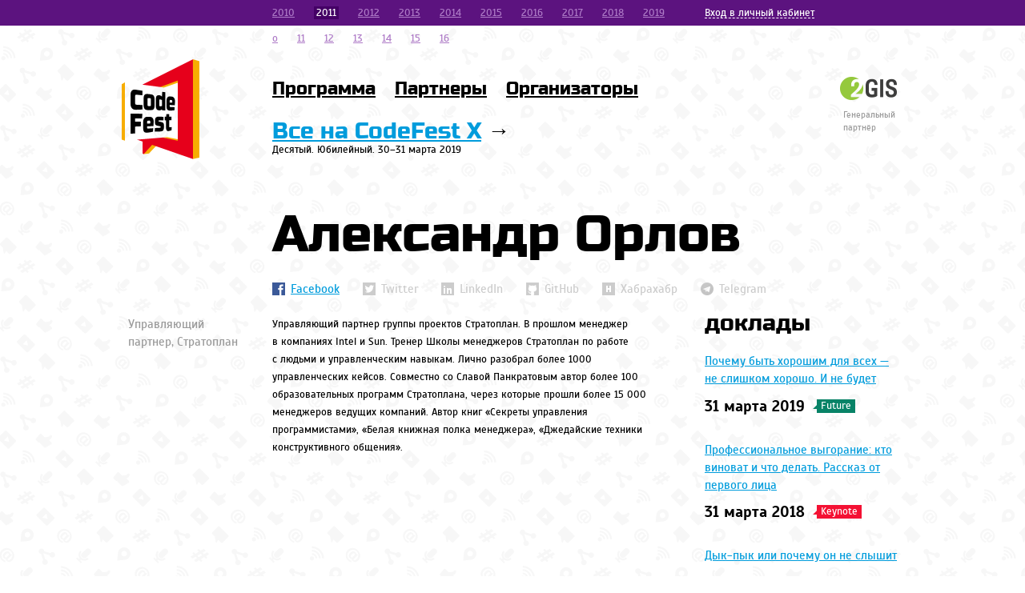

--- FILE ---
content_type: text/html; charset=utf-8
request_url: https://2011.codefest.ru/speaker/4845/
body_size: 4702
content:
<!DOCTYPE html>
<html>
<head>
    <meta charset="UTF-8" />
    <title>Александр Орлов</title>

    <meta property="og:image" content="/assets/frontend/2013/images/logo.png">
    <meta property="og:image:type" content="image/png">
    <meta property="og:image:width" content="97">
    <meta property="og:image:height" content="125">

    <meta name="description" content="Конференция разработчиков, посвященная вопросам разработки, управления проектами и тестирования." />

    <link href="/assets/frontend/2013/webfonts/russo-one.css" rel="stylesheet" type="text/css">
    <link href="/assets/frontend/2013/webfonts/scada.css" rel="stylesheet" type="text/css">
    <link href="/assets/frontend/2013/css/style.css?v=0.1" rel="stylesheet" type="text/css">
    <link href="/assets/frontend/2013/css/autocomplete.css" rel="stylesheet" type="text/css">
    <!--[if lt IE 9]>
    <script src="/assets/frontend/2013/js/html5shiv.js"></script>
    <![endif]-->
    <script type="text/javascript" src="/assets/frontend/2013/js/jquery-1.9.1.min.js"></script>
    <script type="text/javascript" src="/assets/frontend/2013/js/jquery-ui-1.10.1.custom.min.js"></script>
    <script type="text/javascript" src="/assets/frontend/2013/js/registration.js?v=9"></script>
    <script type="text/javascript" src="/assets/frontend/2013/js/main.js?v=42"></script>

    <script type="text/javascript" src="/assets/frontend/2013/js/stickActions.js?v=0.1"></script>

    
    <script>
        var availableCity = [
            "Москва",
            "Новосибирск",
            "Новороссийск"
        ];
    </script>
    <script>
        $(document).ready(function(){
            $('.b-programm-day').stickActions({
                'actions': '.b-programm-day__header'
            });
        });
    </script>
    
    </head>
<body>

<div class="b-page">

    <header class="b-header">
    

<script type="">
    $(document).ready(function(){
        if (location.hash == '#login' || location.hash == 'login'){
            $('#auth-form').show();
        }
    });
</script>

<section class="b-top-menu">
    <div class="grid-center">
        <aside class="b-auth">
                    <p class="b-auth__login">
                <a href="" class="b-dotted" id="auth-link"><span>Вход в личный кабинет</span></a>
            </p>
            <div class="b-auth-form" id="auth-form">
                <form data-role="auth-form">
                    <input type="text" class="b-input" placeholder="Эл.почта" name="email" data-name="email" value="" />
                    <div class="b-auth-form__message" id="auth-message" style="display: none">Проверьте почту!</div>
                    <p class="b-auth-form__notice" id="auth-notife" style="display: none">
                        <i class="icon icon__notice"></i> Не узнаём вас :(
                    </p>
                    <div class="b-auth-form__action" style="margin-top:0px">
                        <button class="b-btn" id="auth-submit" style="font-size:18px; float:left">Прислать ссылку</button>
                    </div>
                </form>
                <div style="margin-top:17px;">
                    <p class="b-auth-form__notice" style="color:#000000">
                        Бывали на CodeFest? Укажите имэил — пришлём ссылку для входа в личный кабинет.
                    </p>
                    <p class="b-auth-form__notice" style="color:#000000">
                        Не бывали – <a href="/reg/">зарегистрируйтесь</a>.
                    </p>
                </div>
                                <input type="hidden" class="b-input" data-role="auth-form-confirm" name="confirm" value="0" />
            </div>
                </aside>
        <section class="b-top-menu__archive">
                        <a href="//2010.codefest.ru" title="2010" >2010</a>
                        <a href="//2011.codefest.ru" title="2011" class="b-selected">2011</a>
                        <a href="//2012.codefest.ru" title="2012" >2012</a>
                        <a href="//2013.codefest.ru" title="2013" >2013</a>
                        <a href="//2014.codefest.ru" title="2014" >2014</a>
                        <a href="//2015.codefest.ru" title="2015" >2015</a>
                        <a href="//2016.codefest.ru" title="2016" >2016</a>
                        <a href="//2017.codefest.ru" title="2017" >2017</a>
                        <a href="//2018.codefest.ru" title="2018" >2018</a>
                        <a href="//2019.codefest.ru" title="2019" >2019</a>
                        <a href="//o.codefest.ru" title="o" >o</a>
                        <a href="//11.codefest.ru" title="11" >11</a>
                        <a href="//12.codefest.ru" title="12" >12</a>
                        <a href="//13.codefest.ru" title="13" >13</a>
                        <a href="//14.codefest.ru" title="14" >14</a>
                        <a href="//15.codefest.ru" title="15" >15</a>
                        <a href="//16.codefest.ru" title="16" >16</a>
                    </section>
    </div>
</section>    <div class="grid-center">
        <div class="b-logo">
            <a href="/" title="">
                <img src="/assets/frontend/2013/images/logo.png" alt="CodeFest" />
            </a>
        </div>
        <div class="b-organizators">
            <figure class="b-organizators__item">
                <a href="https://2gis.ru" class="b-organizators__logo i-2gis">
                    <img src="/assets/frontend/2013/samples/2gis.png?v=2" alt="" />
                </a>
                <span class="b-organizators__title">
                    Генеральный<br>партнёр
                </span>
            </figure>
                    </div>
        <section class="b-header__nav">
    <nav class="b-main-menu">
        <a href="/program/">Программа</a>
        <a href="/partners/">Партнеры</a>
        <a href="/thecreators/">Организаторы</a>
    </nav>
        <p>
        <br>
    </p>
    <h2>
        <a href="https://2019.codefest.ru">Все на CodeFest X</a>&nbsp;→
    </h2>
    <p>
        Десятый. Юбилейный. 30–31 марта 2019
    </p>
</section>
    </div>
</header>
    
            <div class="grid-center">
            <section class="b-orator">
    <h1>
        Александр Орлов
    </h1>
    <aside class="b-orator-social">
                    <a href="https://facebook.com/alexander.orlov.3517" title="" class="b-orator-social__item">
                <i class="icon icon_fb"></i><span>Facebook</span>
            </a>
        
                    <span class="b-orator-social__item" title="">
                <i class="icon icon_tw icon_tw-dis"></i><span>Twitter</span>
            </span>
        
                    <span class="b-orator-social__item" title="">
                <i class="icon icon_ld icon_ld-dis"></i><span>LinkedIn</span>
            </span>
        
                    <span class="b-orator-social__item" title="">
                <i class="icon icon_gh icon_gh-dis"></i><span>GitHub</span>
            </span>
        
                    <span class="b-orator-social__item" title="">
                <i class="icon icon_hb icon_hb-dis"></i><span>Хабрахабр</span>
            </span>
        
                    <span class="b-orator-social__item" title="">
                <i class="icon icon_tm icon_tm-dis"></i><span>Telegram</span>
            </span>
            </aside>
    <aside class="b-orator__company">
        <p>Управляющий партнер,        Стратоплан</p>
            </aside>
    <aside class="b-other-doclad">
        <h2>доклады</h2>
        <div class="b-other-doclad__wrapper">
                                        <article class="b-other-doclad__item">
                
                <style>
                    .b-dir-label_1438:before {
                        border-color: transparent transparent #088367;
                    }
                    .b-dir-label_1438 {
                        background: none repeat scroll 0 0 #088367;
                    }
                </style>
                
                <p>
                    <a href="https://2019.codefest.ru/lecture/1438" title="">
                        Почему быть хорошим для всех&nbsp;&mdash; не&nbsp;слишком хорошо. И&nbsp;не&nbsp;будет
                    </a>
                </p>
                				<div class="b-other-doclad__info">
                    <time class="b-other-doclad__time">31 марта 2019</time><!--
								--><span class="b-dir-label b-dir-label_1438">Future</span>
                </div>
				            </article>
                                        <article class="b-other-doclad__item">
                
                <style>
                    .b-dir-label_1267:before {
                        border-color: transparent transparent #f41133;
                    }
                    .b-dir-label_1267 {
                        background: none repeat scroll 0 0 #f41133;
                    }
                </style>
                
                <p>
                    <a href="https://2018.codefest.ru/lecture/1267" title="">
                        Профессиональное выгорание: кто виноват и что делать. Рассказ от первого лица
                    </a>
                </p>
                				<div class="b-other-doclad__info">
                    <time class="b-other-doclad__time">31 марта 2018</time><!--
								--><span class="b-dir-label b-dir-label_1267">Keynote</span>
                </div>
				            </article>
                                        <article class="b-other-doclad__item">
                
                <style>
                    .b-dir-label_177:before {
                        border-color: transparent transparent #5F1D83;
                    }
                    .b-dir-label_177 {
                        background: none repeat scroll 0 0 #5F1D83;
                    }
                </style>
                
                <p>
                    <a href="https://2012.codefest.ru/lecture/177" title="">
                        Дык-пык или почему он не слышит
                    </a>
                </p>
                				<div class="b-other-doclad__info">
                    <time class="b-other-doclad__time">1 апреля 2012</time><!--
								--><span class="b-dir-label b-dir-label_177">PM + HR</span>
                </div>
				            </article>
                                        <article class="b-other-doclad__item">
                
                <style>
                    .b-dir-label_497:before {
                        border-color: transparent transparent #38177d;
                    }
                    .b-dir-label_497 {
                        background: none repeat scroll 0 0 #38177d;
                    }
                </style>
                
                <p>
                    <a href="https://2011.codefest.ru/lecture/497" title="">
                        Практикум работы с неконструктивными моделями поведения
                    </a>
                </p>
                				<div class="b-other-doclad__info">
                    <time class="b-other-doclad__time">20 марта 2011</time><!--
								--><span class="b-dir-label b-dir-label_497">PM + HR</span>
                </div>
				            </article>
                                        <article class="b-other-doclad__item">
                
                <style>
                    .b-dir-label_576:before {
                        border-color: transparent transparent #f89113;
                    }
                    .b-dir-label_576 {
                        background: none repeat scroll 0 0 #f89113;
                    }
                </style>
                
                <p>
                    <a href="https://2010.codefest.ru/lecture/576" title="">
                        Лидерство или о грядках и огородах
                    </a>
                </p>
                				<div class="b-other-doclad__info">
                    <time class="b-other-doclad__time">23 сентября 2010</time><!--
								--><span class="b-dir-label b-dir-label_576">PM</span>
                </div>
				            </article>
                    </div>
    </aside>
    <article class="b-orator__text">
        <p>
Управляющий партнер группы проектов Стратоплан. В&nbsp;прошлом менеджер в&nbsp;компаниях Intel и&nbsp;Sun. Тренер Школы менеджеров Стратоплан по&nbsp;работе с&nbsp;людьми и&nbsp;управленческим навыкам. Лично разобрал более 1000 управленческих кейсов. Совместно со&nbsp;Славой Панкратовым автор более 100 образовательных программ Стратоплана, через которые прошли более 15&nbsp;000 менеджеров ведущих компаний. Автор книг «Секреты управления программистами», «Белая книжная полка менеджера», «Джедайские техники конструктивного общения».
</p>
    </article>
</section>        </div>
    
    <div class="grid-center">
            <section class="b-sponspors">
        <h2 class="i-with-border">
            <span><a href="/partners/" title="">Партнёры</a></span>
        </h2>
        <div class="b-sponspors__pictures">
                                                                                                                                                                                                                    </div>
        <div class="b-sponspors__pictures">
                                    <a href="http://company.alawar.ru" target="_blank" class="b-sponspors__pictures-item">
                <img src="/upload/partners/logo_1391256042.gif" />
            </a>
                                                <a href="http://playtox.ru/" target="_blank" class="b-sponspors__pictures-item">
                <img src="/upload/partners/logo_1391256240.jpg" />
            </a>
                                                <a href="http://www.intel.ru/content/www/ru/ru/homepage.html" target="_blank" class="b-sponspors__pictures-item">
                <img src="/upload/partners/logo_1391256336.gif" />
            </a>
                                                <a href="http://www.xored.com/" target="_blank" class="b-sponspors__pictures-item">
                <img src="/upload/partners/logo_1391256486.png" />
            </a>
                                                <a href="http://moikrug.ru/companies/862315658/" target="_blank" class="b-sponspors__pictures-item">
                <img src="/upload/partners/logo_1391256830.png" />
            </a>
                                                <a href="http://vicman.ru" target="_blank" class="b-sponspors__pictures-item">
                <img src="/upload/partners/logo_1391257291.png" />
            </a>
                                                <a href="http://jetbrains.ru" target="_blank" class="b-sponspors__pictures-item">
                <img src="/upload/partners/logo_1391257391.png" />
            </a>
                                                <a href="http://www.amiro.ru" target="_blank" class="b-sponspors__pictures-item">
                <img src="/upload/partners/logo_1391257537.png" />
            </a>
                                </div>
    </section>
    </div>
</div>

<footer class="b-footer" style="height:44px;">
    <div class="grid-center">
        <aside style="text-align:center;">
            <span class="">Телеграм: <a href="https://t.me/codefestru">тет-а-тет</a>, <a href="https://t.me/cdfst">канал</a> и <a href="https://t.me/cdfst_chat">чят</a></span> | Эл. почта: <a href="mailto:org@codefest.ru" title="">org@codefest.ru</a>
            <br>
            <a href="/oferta/">Публичная оферта</a> | <a href="/agreement/">Пользовательское соглашение</a> | <a href="/privacy/">Политика конфиденциальности</a> | <a href="/speakers/ru/code-of-conduct/">Нормы поведения</a> (<a href="/speakers/en/code-of-conduct/">Code of Conduct</a>)
        </aside>
    </div>
</footer>


    <script src="https://cdn.tbank.ru/twa/ttm/contractor/publications/codefest/index.js"></script>
    <!-- Yandex.Metrika counter -->
    <script type="text/javascript" >
       (function(m,e,t,r,i,k,a){m[i]=m[i]||function(){(m[i].a=m[i].a||[]).push(arguments)};
       m[i].l=1*new Date();
       for (var j = 0; j < document.scripts.length; j++) {if (document.scripts[j].src === r) { return; }}
       k=e.createElement(t),a=e.getElementsByTagName(t)[0],k.async=1,k.src=r,a.parentNode.insertBefore(k,a)})
       (window, document, "script", "https://mc.yandex.ru/metrika/tag.js", "ym");

       ym(92944315, "init", {
            clickmap:true,
            trackLinks:true,
            accurateTrackBounce:true
       });
    </script>
    <noscript><div><img src="https://mc.yandex.ru/watch/92944315" style="position:absolute; left:-9999px;" alt="" /></div></noscript>
    <!-- /Yandex.Metrika counter -->


</body>
</html>

--- FILE ---
content_type: text/css
request_url: https://2011.codefest.ru/assets/frontend/2013/webfonts/scada.css
body_size: 219
content:
/* Generated by Font Squirrel (http://www.fontsquirrel.com) on February 8, 2013 */



@font-face {
    font-family: 'Scada';
    src: url('scada-bold-webfont.eot');
    src: url('scada-bold-webfont.eot?#iefix') format('embedded-opentype'),
         url('scada-bold-webfont.woff') format('woff'),
         url('scada-bold-webfont.ttf') format('truetype');
    font-weight: bold;
    font-style: normal;

}




@font-face {
    font-family: 'Scada';
    src: url('scada-bolditalic-webfont.eot');
    src: url('scada-bolditalic-webfont.eot?#iefix') format('embedded-opentype'),
         url('scada-bolditalic-webfont.woff') format('woff'),
         url('scada-bolditalic-webfont.ttf') format('truetype');
    font-weight: bold;
    font-style: italic;

}




@font-face {
    font-family: 'Scada';
    src: url('scada-italic-webfont.eot');
    src: url('scada-italic-webfont.eot?#iefix') format('embedded-opentype'),
         url('scada-italic-webfont.woff') format('woff'),
         url('scada-italic-webfont.ttf') format('truetype');
    font-weight: normal;
    font-style: italic;

}




@font-face {
    font-family: 'Scada';
    src: url('scada-regular-webfont.eot');
    src: url('scada-regular-webfont.eot?#iefix') format('embedded-opentype'),
         url('scada-regular-webfont.woff') format('woff'),
         url('scada-regular-webfont.ttf') format('truetype');
    font-weight: normal;
    font-style: normal;

}

--- FILE ---
content_type: text/css
request_url: https://2011.codefest.ru/assets/frontend/2013/css/style.css?v=0.1
body_size: 17541
content:
html, body {
    height: 100%;
}
body{
    background: url('../images/bg.gif') left 12px repeat;
    font-family: "Scada","Arial", sans-serif;
    font-size: 13px;
    line-height: 22px;
    -webkit-font-smoothing: antialiased;
}
.b-page {
    min-height: 100%;
    padding-bottom: 100px;
    -webkit-box-sizing: border-box;
    -moz-box-sizing: border-box;
    box-sizing: border-box;
    min-width: 960px;
}
.b-page:after {
    display: table;
    clear: both;
    content: '';
}
input{
    outline: none;
}
*{
    margin: 0;
    padding: 0;
}
figure, section, aside{
    display: block;
}
a{
    color: #009cdc;
}
a:hover{
    color: #e6001b;
}
h1, h2, h3{
    font-family: "Russo One", "Arial", sans-serif;
    font-weight: normal;
}
h1{
    font-size: 64px;
    line-height: 88px;
    margin-bottom: 66px;
    position: relative;
}
h2{
    font-size: 28px;
}
img{border: none;}

/* green */
.green-body{
    background: url('../images/bg-green.gif') center 12px repeat;
    color: #fff;
}
.green-body .b-top-menu{
    background: #b1c100;
}
.green-body a{
    color: #ffec00;
}
.green-body a:hover{
    color: #fff;
}
.green-body .b-main-menu a{
    color: #fff;
}
.green-body .b-main-menu a:hover{
    color: #ffec00;
}
.green-body .b-top-menu__archive{
    color: #fff;
}
.green-body .b-top-menu a{
    color: #fff;
}
.green-body .b-top-menu__archive a.b-selected,
.green-body .b-top-menu__archive span.b-selected{
    background: #ffed00;
    color: #000 !important;
}
.green-body .b-registration-title__text{
    color: #b1c100;
}
.green-body .active .b-registration-title__text{
    color: #000;
}
.green-body .b-organizators__title{
    color: #b1c100;
}
.green-body .b-top-menu a:hover{
    color: #000;
}
/* end green */

.i-with-border{
    display: inline-block;
    width: 100%;
}
.i-with-border span{
    float: left;
    padding-right: 20px;
}
.i-with-border:after{
    content:"";
    display: block;
    overflow: hidden;
    border-bottom: 2px solid #5c137f;
}
.grid-center{
    margin: 0 auto;
    width: 960px;
    padding: 0 30px;
    clear: both;
}
.b-top-menu{
    background: #5c137f;
    margin-bottom: 42px;
    font-size: 13px;
}
.b-top-menu .grid-center{
    padding-left: 210px;
    width: 780px;
    height: 32px;
    line-height: 32px;
}
.b-top-menu__archive{
    color: #ae7bc7;
}
.b-top-menu__archive a{
    color: #ae7bc7;
    display: inline-block;
    line-height: 16px;
    margin-right: 20px;
}
.b-top-menu a:hover{
    color: #f7ad00;
}
.b-top-menu__archive .b-selected{
    text-decoration: none;
    background: #440065;
    color: #fff !important;
    padding: 0 3px;
}
.b-logo{
    float: left;
    width: 180px;
}
.b-logo img{
    display: block;
    margin-left: -8px;
}
.b-auth{
    float: right;
    width: 240px;
    color: #fff;
    position: relative;
}
.b-auth .b-dotted{
    text-decoration: none;
    position: relative;
    top: -2px;
    border-bottom: 1px dashed;
}
.b-auth .b-dotted span{
    position: relative;
    top: 2px;
}
.b-auth__login a{
    color: #fff;
}
.b-auth__login-link{
    margin-left: 10px;
}
.b-header{
    position: relative;
    z-index: 100;
}
.b-header__nav{
    padding-top: 14px;
    height: 175px;
    overflow: hidden;
}
.b-main-menu{
    line-height: 44px;
    font-family: "Russo One", "Arial", sans-serif;
    display: block;
    height: 44px;
}
.b-main-menu a{
    color: #000;
    font-size: 22px;
    margin-right: 20px;
    vertical-align: middle;
}
.b-main-menu a:hover{
    color: #e6001b;
}
.b-main-submenu{
    margin-bottom: 16px;
    font-size: 15px;
    color: #333;
}
.b-main-submenu a,
.b-main-submenu span{
    margin-right: 2ex;
}
.b-main-submenu span{
    font-size: 13px;
}
.b-main-submenu .iOS{
    position: relative;
    margin-left: 18px;
}
.b-main-submenu .iOS:before {
    content: url(../images/iOS.png);
    position: absolute;
    left: -18px;
    bottom: 1px;
    line-height: 14px;
}
.b-organizators{
    float: right;
    width: 240px;
    padding-top: 14px;
}
.i-2gis img{
    margin-left: -4px;
}
.b-organizators__item{
    float: right;
}
.b-organizators__logo{
    margin-bottom: 4px;
    display: block;
}
.b-organizators__logo img{
    display: block;
}
.b-organizators__title{
    line-height: 16px;
    font-size: 11px;
    color: #999;
    display: block;
}
.b-about-codefest{
    overflow: hidden;
}
.b-twitter{
    font-size: 15px;
}
.b-big-balloon_tw{
    padding: 30px 0px 30px 30px !important;
    margin: 0 -30px 60px -30px;
}
.b-big-balloon_tw:after{
    content: "";
    display: block;
    clear: both;
}
.b-big-balloon_tw .b-twitter__item{
    color: #fff;
    float: left;
    width: 260px;
    padding-left: 20px;
    margin-right: 50px;
    position: relative;
}
.b-big-balloon_tw .b-twitter__item .icon{
    position: absolute;
    left: 0;
    top: 4px;
}
.b-big-balloon_tw .b-twitter__item_instagram{
    width: 330px;
    padding-left: 28px;
}
.b-twitter__item-picture{
    float: left;
    border: 2px solid #fff;
    margin-right: 10px;
    margin-top: 2px;
}
.b-twitter__item-picture img{
    display: block;
}
.b-twitter__item-text{
    overflow: hidden;
}
.b-big-balloon_tw .b-twitter__item a{
    color: #fff;
}
.b-big-balloon_tw .b-twitter__time{
    color: #a3def4;
    margin-top: 1em;
}
.b-twitter__title{
    color: #999;
    margin-bottom: 11px;
    font-size: 15px;
}
.b-twitter__title_big{
    font-size: 20px;
    color: #000;
    font-family: "Russo One", "Arial", sans-serif;
    margin-bottom: 24px;
    margin-top: -22px;
}
.b-twitter__time{
    display: block;
    font-size: 13px;
    color: #999;
}
.b-twitter_small{
    font-size: 13px;
    padding: 20px 18px;
    border: 2px solid #0ea1de;
    width: 154px;
    position: relative;
}
.b-twitter_small:before{
    content: "";
    width: 16px;
    height: 19px;
    background: url('../images/icons.png?v=1') -90px 0;
    display: block;
    position: absolute;
    left: -16px;
    top: 20px;
}
.b-twitter_small .b-twitter__title{
    margin-bottom: 9px;
    color: #000;
}
.b-reg{
    overflow: hidden;
    margin-bottom: 60px;
}
.b-reg_now h1{
    margin-bottom: 0px;
}
.b-reg_now{
    margin-bottom: 56px;
    padding-top: 20px;
    margin-top: -20px;
}
.b-reg-where{
    float: left;
    width: 90px;
    padding-right: 90px;
    text-align: center;
    font-size: 15px;
}
.b-reg-where .icon{
    margin-bottom: 32px;
    margin-top: -13px;
}
.b-reg-open{
    padding-top: 4px;
    line-height: 66px;
    font-size: 80px;
    margin-bottom: 55px;
}
.b-reg-open__date{
    color: #e6001b;
    display: inline-block;
    font-size: 28px;
    line-height: 28px;
    margin-left: 30px;
}
.b-reg-open__date_chekin{
    color: #f7ad00;
}
.b-fest-info{
    float: left;
    width: 330px;
    margin-right: 30px;
    padding-top: 22px;
}
.b-fest-info__title{
    font-size: 29px;
    margin-bottom: 22px;
}
.b-fest-info__text{
    font-size: 17px;
    margin-bottom: 44px;
}
.b-fest-info__tooltip-title{
    font-size: 15px;
    margin-bottom: 11px;
}
.b-fest-info__tooltip{
    width: 190px;
    padding: 22px 10px 22px 20px;
    border: 2px solid #009cdc;
    position: relative;
}
.b-fest-info__tooltip:before{
    content: "";
    width: 19px;
    height: 15px;
    background: url('../images/icons.png?v=1') -60px 0;
    display: block;
    position: absolute;
    top: -15px;
}
.b-fest-info__tooltip p{
    font-size: 13px;
    color: #666;
}
.b-programm-count{
    display: inline-block;
    width: 100%;
    margin-bottom: 88px;
}
.b-programm-count__first{
    float: left;
    margin-right: 20px;
}
.b-programm-count__second{
    overflow: hidden;
}
.b-programm-count_one{
    width: 340px;
}
.b-programm-count_two{
    width: 250px;
    margin-right: 20px;
}
.b-programm-count_three{
    width: 330px;
}
.b-programm-count__item{
    float: left;
    font-family: "Russo One", "Arial", sans-serif;
}
.b-programm-count__number{
    line-height: 75px;
    height: 69px;
    background-color: #ffed00;
    font-size: 63px;
    padding: 0 12px;
    display: inline-block;
    margin-bottom: 9px;
    position: relative;
}
.b-programm-count__number:after{
    content: "";
    width: 0;
    height: 0;
    border: solid #ffed00;
    border-color: transparent #ffed00 transparent transparent;
    border-width: 6px 8px;
    position: absolute;
    left: 12px;
    bottom: -6px;
    -moz-transform: scale(0.99);
    -webkit-transform: scale(0.99);
}
.b-programm-count__title{
    font-size: 28px;
    margin-bottom: 22px;
    display: inline-block;
    width: 100%;
    overflow: visible;
}
.b-programm-count__title:after{
    height: 11px;
    border-bottom-color: #ffed00;
}
.b-change-place{
    background: #009cdc;
    line-height: 42px;
    color: #fff;
    padding: 0 10px;
    margin-bottom: 58px;
    box-shadow: 0 4px 12px rgba(0,0,0,0.4);
    font-size: 28px;
    font-family: "Russo One", "Arial", sans-serif;
}
.b-programm-count__warning{
    line-height: 22px;
}
.b-programm-count__warning span{
    color: #fff;
    background: #e6001b;
    padding: 0 4px;
}
.b-change-place a{
    color: #fff;
}
.b-programm-prev{
    margin-bottom: 88px;
}
.b-programm-prev_with-header .b-programm-day__header{
    position: relative;
    margin-bottom: 40px;
}
/* sections */
.b-section__title{
    width: 154px;
    float: left;
}
.b-section__title-text{
    overflow: hidden;
    font-size: 24px;
    line-height: 22px;
    margin-bottom: 8px;
    font-family: "Russo One", "Arial", sans-serif;
    font-weight: 400;
}
.b-section__title-text span{
    float: left;
    padding-right: 20px;
}
.b-section__title-text:after{
    content: "";
    overflow: hidden;
    display: block;
    height: 10px;
    border-bottom: 2px solid #6d1172;
}
.b-section__title-date{
    font-size: 15px;
    color: #999;
    line-height: 16px;
}
.b-section__title-inprogress{
    color: #e6001b;
    margin-top: 23px;
}
.b-section-preview{
    margin-bottom: 32px;
    display: inline-block;
    width: 100%;
}
.i-web{
    color: #3b80c2;
}
.i-mobile{
    color: #00a1b1;
}
.i-enterprise{
    color: #e2007b;
}
.i-ui{
    color: #2bbfee;
}
.i-qa{
    color: #7db713;
}
.i-pm{
    color: #5f1d83;
}
.b-dir-label{
    padding-top: 1px;
    line-height: 17px;
    vertical-align: middle;
    color: #fff;
    font-size: 15px;
    margin-left: 15px;
    padding: 0 5px;
    display: inline-block;
    position: relative;
    font-size: 13px;
    font-family: "Scada", "Arial", sans-serif;
}
.b-dir-label:before{
    content: "";
    width: 0px;
    height: 0px;
    left: -5px;
    top: 2px;
    position: absolute;
    border: 5px solid;
}
.b-dir-label_enterprise{
    background: #e2007b;
}
.b-dir-label_enterprise:before{
    border-color: transparent transparent #e2007b transparent;
}
.b-dir-label_web{
    background: #3b80c2;
}
.b-dir-label_web:before{
    border-color: transparent transparent #3b80c2 transparent;
}
.b-dir-label_mobile{
    background: #00a1b1;
}
.b-dir-label_mobile:before{
    border-color: transparent transparent #00a1b1 transparent;
}
.b-dir-label_ui{
    background: #2bbfee;
}
.b-dir-label_ui:before{
    border-color: transparent transparent #2bbfee transparent;
}
.b-dir-label_qa{
    background: #7db713;
}
.b-dir-label_qa:before{
    border-color: transparent transparent #7db713 transparent;
}
.b-dir-label_pm{
    background: #5f1d83;
}
.b-dir-label_pm:before{
    border-color: transparent transparent #5f1d83 transparent;
}
.b-dir-label_yellow{
    background: #ffed00;
    color: #000;
}
.b-dir-label_yellow:before{
    top: 8px;
    border-color: #ffed00 transparent transparent transparent;
}

.b-section__peoples{
    display: inline-block;
    margin-right: -30px;
    padding-left: 26px;
}
.b-people-prev{
    float: left;
    width: 240px;
    margin-right: 30px;
}
.b-people-prev__chekin{
    margin-top: 11px;
}
.b-people-prev__chekin a{
    color: #000;
}
.b-programm-day_4 .b-people-prev{
    float: left;
    width: 172px;
    margin-right: 30px;
}
.b-programm-day_4 .b-people-prev._double{
    width: 374px;
}
.b-programm-day_4 .b-people-prev._double .b-people-info__ava{
    float: left;
    margin: 0 20px 0 0;
}
.b-programm-day_4 .b-people-prev:last-child {
    margin-right: 0;
}

.b-people-info{
    color: #000;
    overflow: hidden;
    margin-bottom: 5px;
    display: block;
}
a.b-people-info {
    text-decoration: none;
}

.b-people-link{
    text-decoration: none;
    color: #000;
}

.b-people-info__ava{
    display: block;
    position: relative;
    margin: 0 0 12px;
}
.b-programm-prev .b-people-info__ava{
    margin-top: 0;
}
.b-people-info__ava img{
    display: block;
}
.b-people-info__text{
    overflow: hidden;
}
.b-people-info__name{
    font-size: 15px;
    text-decoration: underline;
}
a.b-people-info__name{
    color: #000;
}

.b-people-info__company{
    margin: 0 0 4px 0;
    font-size: 15px;
    color: #999;
}
.b-people-info__name a{
    color: #000;
}
.b-sponspors{
    margin-bottom: 74px;
}
.b-sponspors h2{
    line-height: 22px;
    margin-bottom: 66px;
    overflow: visible;
    display: inline-block;
    width: 100%;
}
.b-sponspors h2 a{
    color: #000;
}
.b-sponspors h2 a:hover{
    color: #e6001b;
}
.b-sponspors .i-with-border:after{
    height: 11px;
}
.b-sponspors__pictures{
    overflow: hidden;
    margin-right: -30px;
    font-size: 0px;
}
.b-sponspors__pictures-item{
    display: inline-block;
    margin: 0 30px 32px 0;
    width: 217px;
    text-align: center;
    vertical-align: middle;
}
.b-title-reg-info{
    font-size: 15px;
    line-height: 22px;
    font-family: "Scada", "Arial", sans-serif;
    display: block;
    position: absolute;
    left: 450px;
    top: 24px;
}
.b-title-reg-info__time{
    display: inline-block;
    width: 48px;
}
.b-programm-day .b-section-preview{
    margin-bottom: 50px;
}
.b-programm-day .b-section-preview_break{
    padding-top: 24px;
    margin-bottom: 60px;
}
.b-section-preview_break .b-section__title-text:after{
    display: none;
}
.b-section-preview_break .b-section__peoples{
    margin-top: -24px;
}
.b-section__break-title{
    line-height: 65px;
    font-size: 16px;
    height: 65px;
    background: #ffed00;
    font-family: "Russo One", "Arial", sans-serif;
    padding: 0 11px;
    position: relative;
}
.b-section__break-title:before{
    content: "";
    width: 0;
    height: 0;
    border: solid #ffed00;
    border-color: transparent transparent #ffed00 transparent;
    border-width: 8px 5px;
    position: absolute;
    left: -4px;
    top: -2px;
}
.b-programm-day{
    position: relative;
    padding-bottom: 18px;
    border-bottom: 2px solid #5c137f;
    margin-bottom: 68px;
}
.b-programm-day_last{
    border: none;
}
.b-programm-day__header{
    height: 98px;
    position: absolute;
    top: 0;
    z-index: 30;
}
.b-programm-day__header .grid-center{
    padding: 0;
}
.b-programm-day__header-wrap{
    margin-right: -30px;
}
.fixed-header{
    position: fixed;
    background: #fff;
    box-shadow: 0 3px 12px rgba(0,0,0,0.4);
    padding-top: 8px;
    left: 0;
    right: 0;
}
.b-programm-day__title{
    float: left;
    width: 240px;
    margin-right: 30px;
}
.b-programm-day__title_first{
    width: 150px;
}
.b-programm-day__title_first .b-programm-day__title-tooltip{
    font-size: 17px;
}

.b-programm-day_4 .b-programm-day__title{
    width: 172px;
    margin-right: 30px;
}
.b-programm-day_4 .b-programm-day__title:last-child {
    margin-right: 0;
}
.b-programm-day_4 .b-programm-day__title_first{
    width: 150px;
}


.b-programm-day__title-tooltip{
    font-size: 13px;
    background: #ffed00;
    padding: 0 6px;
    margin-left: -6px;
    display: inline-block;
    position: relative;
}
.b-programm-day__title-tooltip:before{
    content: "";
    width: 0;
    height: 0;
    border: solid #ffed00;
    border-color: transparent #ffed00 transparent transparent;
    border-width: 4px 6px;
    position: absolute;
    left: 10px;
    bottom: -4px;
    -moz-transform: scale(0.99);
    -webkit-transform: scale(0.99);
}
.b-programm-day__title span{
    height: 44px;
    line-height: 44px;
    font-size: 28px;
    display: block;
    font-family: "Russo One", "Arial", sans-serif;
}
.b-more-doklad{
    width: 180px;
    font-size: 24px;
    font-family: "Russo One", "Arial", sans-serif;
    margin-top: -2px;
}
.b-more-doklad a{
    text-decoration: none;
    border-bottom: 1px dashed;
}

.b-more-doklad span{
    position: relative;
    top: 3px;
}
.b-orator{
    padding-left: 180px;
    margin-bottom: 90px;
}
.b-orator__company{
    float: left;
    margin-left: -180px;
    width: 150px;
    font-size: 15px;
    color: #999;
}
.b-orator__company p{
    margin-bottom: 15px;
}
.b-orator-social{
    margin-top: -44px;
    margin-bottom: 22px;
    font-size: 15px;
    color: #ccc;
}
.b-orator-social .b-orator-social__item{
    margin-right: 25px;
    text-decoration: none;
}
.b-orator-social .b-orator-social__item span{
    vertical-align: middle;
}
.b-orator-social a.b-orator-social__item span{
    text-decoration: underline;
}
.b-orator__text .b-orator__company{
    float: none;
    font-size: 13px;
    margin-bottom: 17px;
    width: auto;
    margin-left: 0;
}
.b-orator__text{
    margin-right: 290px;
}
.b-orator__text-photo{
    margin-bottom: 25px;
    padding-bottom: 12px;
}
.b-orator__text-photo img{
    display: block;
    margin-bottom: -12px;
}
.b-orator__text p{
    margin-bottom: 10px;
}
.b-orator .b-other-doclad{
    float: right;
    width: 240px;
    padding-left: 50px;
}
.b-orator .b-other-doclad__item{
    margin-bottom: 32px;
}
.b-other-doclad h2{
    margin-bottom: 24px;
}
.b-other-doclad__wrapper{
    margin-bottom: 32px;
}
.b-other-doclad__item{
    font-size: 15px;
}
.b-other-doclad__item_old{
    color: #ccc;
}
.b-other-doclad__item_old a{
    color: #999;
}
.b-other-doclad__item p{
    margin-bottom: 11px;
}
.b-other-doclad__time{
    font-size: 19px;
    font-weight: bold;
    display: inline-block;
    vertical-align: middle;
}
.b-other-doclad__time_news{
    font-size: 15px;
    color: #999;
    display: block;
    font-weight: normal;
    font-family: "Scada", "Arial", sans-serif;
}
.b-another-conf{
    margin-top: 36px;
}
.b-another-conf__title{
    margin-bottom: 11px;
}
.b-doklad{
    padding-left: 180px;
}
.b-doklad__text{
    margin-bottom: 60px;
    margin-right: 270px;
}
.b-doklad__text p{
    margin-bottom: 10px;
}
.b-doklad__text ol,
.b-doklad__text ul {
    padding: 0 0 0 2em;
    margin: 0 0 1em;
}
.b-doklad .b-other-doclad{
    margin-bottom: 100px;
}
.b-doklad .b-other-doclad__wrapper{
    margin-right: -30px;
    overflow: hidden;
}
.b-doklad .b-other-doclad__item{
    float: left;
    width: 240px;
    margin: 0 30px 30px 0;
}
.b-other-doclad .i-with-border:after{
    height: 11px;
}
.b-doklad .b-people-info{
    margin-bottom: 22px;
}
.b-doklad__doklachiks{
    float: right;
    width: 240px;
    margin-left: 30px;
}

.b-orator h1,
.b-doklad h1{
    line-height: 1em;
}
.b-doclad-nav{
    float: left;
    width: 180px;
    margin-left: -180px;
    padding-top: 14px;
}
.b-doclad-nav h2{
    margin-bottom: 22px;
}
.b-doclad-nav .b-other-doclad__info{
    margin-bottom: 22px;
}
.b-doclad-nav__prev{
    margin-left: -14px;
}
.b-doclad-nav__prev .icon{
    margin-right: 3px;
}
.b-doclad-nav__next .icon{
    margin-left: 3px;
}
.b-big-balloon{
    position: relative;
    padding: 22px 20px 0 20px;
}
.b-big-balloon__title{
    color: #fff;
    font-size: 24px;
}
.b-big-balloon__title-span{
    color: #ffed00;
}
.b-big-balloon:before{
    content: "";
    width: 0px;
    height: 0px;
    left: -5px;
    top: -13px;
    position: absolute;
    border: solid;
    border-width: 13px 20px;
    transform: scale(1.01);
    left: 30px;
}
.b-big-balloon_enterprise{
    background: #e2007b;
}
.b-big-balloon_enterprise:before{
    border-color: transparent #e2007b transparent transparent;
}
.b-big-balloon_web{
    background: #3b80c2;
}
.b-big-balloon_web:before{
    border-color: transparent #3b80c2 transparent transparent;
}
.b-big-balloon_mobile{
    background: #00a1b1;
}
.b-big-balloon_mobile:before{
    border-color: transparent #00a1b1 transparent transparent;
}
.b-big-balloon_ui{
    background: #2bbfee;
}
.b-big-balloon_ui:before{
    border-color: transparent #2bbfee transparent transparent;
}
.b-big-balloon_qa{
    background: #7db713;
}
.b-big-balloon_qa:before{
    border-color: transparent #7db713 transparent transparent;
}
.b-big-balloon_pm{
    background: #5f1d83;
}
.b-big-balloon_pm:before{
    border-color: transparent #5f1d83 transparent transparent;
}
.b-big-balloon_tw{
    background: #00aced;
}
.b-big-balloon_tw:before{
    left: 22px;
    border-color: transparent #00aced transparent transparent;
}
.b-big-balloon__section{
    color: #a4c4e2;
    font-size: 15px;;
}
.b-big-balloon_enterprise .b-big-balloon__section{
    color: #eda1ca
}
.b-big-balloon_web .b-big-balloon__section{
    color: #a4c4e2
}
.b-big-balloon__section a{
    color: #fff;
    line-height: 44px;
}
.b-big-balloon__section-where{
    float: right;
    font-size: 13px;
}
.b-more-news{
    float: left;
    width: 160px;
    margin-left: -180px;
}
.b-footer{
    background: #f7f7f7;
    color: #999;
    padding: 22px 0;
    overflow: hidden;
    position: relative;
    height: 22px;
    margin: -66px 0 0;
}
.b-footer a{
    color: #999;
}
.b-footer a:hover{
    color: #e6001b;
}
.b-text-page{
    margin-left: 180px;
    margin-bottom: 93px;
}
.b-text-page h1{
    line-height: 64px;
    margin-bottom: 28px;
}
.b-text-page h2{
    margin-bottom: 14px;
    font-size: 24px;
}
.b-text-page p{
    margin-bottom: 14px;
}
.b-faq-aside{
    float: left;
    width: 150px;
}
.b-faq-aside h1{
    line-height: 50px;
    margin-bottom: 62px;
}
.b-faq-aside__menu{
    line-height: 34px;
}
.b-faq-aside__back{
    padding-top: 18px;
}
.gray{
    color: #999;
}
.b-faq__item{
    margin-bottom: 63px;
}
.b-faq__item h2{
    margin-bottom: 11px;
}
.b-registration-form{
    position: relative;
    background: #fff;
    padding: 42px 0 60px 178px;
    min-height: 300px;
}
.b-registration-form__message {
    position: absolute;
    left: 572px;
    top: 114px;
    width: 340px;
}
.b-form-item{
    margin-bottom: 12px;
    display: inline-block;
    width: 100%;
}
.b-form-item_delete{
    width: auto;
    padding-left: 90px;
}
.b-form-item_delete a{
    color: #e6001b;
}
.b-form-section{
    margin-bottom: 22px;
}
.b-input{
    border: 1px solid #0095dc;
    height: 20px;
    background: #fff;
    padding: 5px 5px;
    line-height: 20px;
    width: 228px;
    z-index: 8;
    position: relative;
}
.b-input:disabled{
    border-color: #e1e1e1;
}
.b-input:focus{
    border-color: #f7ad00;
}
.b-input_small{
    padding-left: 28px;
    width: 115px;
    margin-right: 30px;
}
.b-form-label.b-input_error{
    color: #e6001b;
}
.b-input.b-input_error {
    border-color: #e6001b;
    border-width: 2px;
    padding: 4px;
}
.b-input.b-input_error-email {
    border-color: #e6001b !important;
    border-width: 2px;
    padding: 4px;
}
.b-error-tip{
    color: #e6001b;
    margin-left: 60px;
}
.b-lk-profile__item-info {
    display: none;
    font-size: 13px;
}
.b-lk-profile__item-info_notify {
    margin-bottom: 16px;
    background: #ffed00;
    width: 95%;
    text-align: center
}
.b-lk-profile__item-info_error {
    color: #e6001b;
}
.green-body .b-input{
    border-color: #b1c100;
}
.b-form-label{
    line-height: 32px;
    float: left;
    width: 90px;
    color: #999;
}
.b-form-wrapper{
    display: inline-block;
    position: relative;
    z-index: 10;
}
.b-form-add{
    display: inline-block;
    padding-left: 60px;
}
.b-form-add .icon{
    position: absolute;
    margin-left: 7px;
    z-index: 9;
    margin-top: 8px;
}
.b-form-change{
    color: #999;
}
.b-form-change a{
    color: #999;
    text-decoration: none;
    border-bottom: 1px dashed;
    display: inline-block;
    line-height: 13px;
}
.b-form-change a:hover{
    color: #e6001b;
}
.b-registration-people{
    margin-bottom: 60px;
}
.b-registration-people_number{
    float: left;
    margin-left: -90px;
    width: 60px;
    text-align: right;
    font-size: 22px;
    font-family: "Russo One", "Arial", sans-serif;
    line-height: 32px;
}
.b-registration-people_disabled .b-registration-people_number{
    color: #999;
}
.b-registration-add{
    line-height: 32px;
    height: 32px;
}
.b-registration-add:after{
    content: "";
    height: 32px;
    display: inline-block;
    width: 0px;
    vertical-align: middle;
}
.b-registration-add a{
    font-size: 22px;
    font-family: "Russo One", "Arial", sans-serif;
    display: inline-block;
    vertical-align: middle;
    text-decoration: none;
    border-bottom: 1px dashed;
    line-height: 1em;
}
.b-registration-title{
    font-size: 63px;
    font-family: "Russo One", sans-serif;
    line-height: 66px;
}
.b-registration-title__text{
    display: inline-block;
    line-height: 69px;
    padding: 0 10px;
    margin-left: -10px;
    position: relative;
}
.b-registration-title__text a{
    display: inline-block;
    border-bottom: 1px dashed;
    text-decoration: none;
    line-height: 44px;
}
.b-registration-title__price{
    line-height: 44px;
    font-size: 28px;
    display: block;
    font-family: "Russo One";
}
.b-registration-title__description{
    font: normal 13px/22px "Scada", "Arial", sans;
    display: block;
}
.b-registration-option__item{
    float: left;
    width: 330px;
    margin-right: 30px;
}
.b-registration-option__item .active a{
    color: #000;
}
.b-registration-option__item .b-registration-title__price{
    color: #999;
}
.b-registration-option__item .active .b-registration-title__price{
    color: #000;
}
.b-registration-option{
    display: inline-block;
    width: 100%;
    margin-bottom: 110px;
}
.b-registration-option__description{
    color: #999;
}
.b-registration-title_top{
    margin-top: -12px;
    margin-bottom: 44px;
}
.b-registration__offer input{
    margin-right: 6px;
}
.b-registration__total{
    margin-bottom: 32px;
}
.b-registration__total h2{
    line-height: 32px;
}
.b-registration__total .b-registration-title__price{
    font-size: 22px;
}
.active .b-registration-title__text{
    background: #ffed00;
}
.active .b-registration-title__text:after{
    content: "";
    width: 0;
    height: 0;
    border: solid #ffed00;
    border-color: transparent #ffed00 transparent transparent;
    border-width: 6px 8px;
    position: absolute;
    left: 12px;
    bottom: -6px;
    -moz-transform: scale(0.99);
    -webkit-transform: scale(0.99);
}
.b-registration-prev{
    float: left;
    margin-left: -140px;
    width: 100px;
}
.b-registration-wrap{
    border: 8px solid #009cdc;
    margin-bottom: 122px;
    background: #fff;
    position: relative;
}
.b-registration-wrap:before{
    content: "";
    position: absolute;
    width: 20px;
    height: 21px;
    top: -21px;
    left: 20px;
    background: url('../images/icons.png?v=1') -121px 0px no-repeat;
}
.b-registration-slider-wrap{
    width: 100%;
    overflow: hidden;
}
.b-registration-slider{
    width: 1888px;
}
.b-registration-slider__item{
    width: 944px;
    float: left;
    min-height: 10px;
}
.b-lk-more{
    /*margin-bottom: 85px;*/
}
.b-lk-options{
    float: left;
    width: 450px;
    margin-right: 30px;
}
.b-lk-options._wide {
    width: 72%;
}
.b-lk-options .b-registration-option__item .active .b-registration-title__text,
.b-lk-options .b-registration-option__item .active .b-registration-title__price{
    color: #fff;
}
.b-lk-form{
    overflow: hidden;
}
.pay__pre-proceed {
    display: none;
}
.b-lk-form._narrow .pay__pre-proceed{
    display: block;
}
.b-lk-form._narrow .pay__proceed{
    display: none;
}

.b-lk-form .b-registration__total,
.b-lk-options .b-registration__total{
    padding: 12px 0 11px;
    border-bottom: 2px solid #b1c100;
}
.b-lk-options .b-registration-title_top{
    margin-top: 0px;
}
.b-lk-more:after{
    content: "";
    clear: both;
    display: block;
}
.b-input-wrapper{
    display: inline-block;
    width: 22px;
}
.b-lk-pay-form{
    display: none;
}
.b-lk-pay-form label{
    display: inline-block;
    line-height: 32px;
    width: 90px;
    padding-left: 22px;
    color: #b1c100;
}
.b-lk-pay-form__item{
    margin-bottom: 32px;
}
.b-lk-pay-form__item li{
    margin-bottom: 12px;
}
.b-lk-payment,
.b-lk-money{
    /*margin-bottom: 22px;*/
}
.b-lk-payment__notice{
    margin-top: 22px;
    color: #b1c100;
}
.b-lk-more .b-registration-option__item{
    margin-bottom: 12px;
    float: none;
}
.b-lk-more .b-registration-title_top{
    margin-bottom: 22px;
}
.b-lk-more .b-btn{
    margin-top: 32px;
    line-height: 45px;
    text-decoration: none;
}
.b-lk-more a.b-btn:hover{
    color: #000;
}
.b-lk-more a.b-btn:active{
    background: #ffd200;
    color: #403b00;
}
.b-lk-more .b-registration-option__item .b-registration-title__price{
    /*margin-top: -6px;*/
}
.b-lk-profile{
    background: #fff;
    padding: 30px 30px 18px 30px;
    margin: 0 -30px 85px -30px;
    position: relative;
    display: none;
}
.b-lk-profile .b-input-wrapper{
    width: auto;
}
.b-lk-profile .b-lk-profile__form .b-input{
    position: relative;
    top: -6px;
    margin-bottom: -7px;
}
.b-lk-profile:before{
    content: "";
    position: absolute;
    border: solid;
    border-width: 14px 20px;
    border-color: transparent #fff transparent transparent;
    top: -14px;
    left: 18px;
    transform: scale(1.01);
}
.b-lk-profile__form{
    font-size: 15px;
    color: #000;
    margin-right: 240px;
}
.b-lk-profile__label{
    float: left;
    width: 120px;
    color: #999;
}
.b-lk-profile__value{
    margin-left: 150px;
    position: relative;
}
.b-lk-profile__value .ajax-load{
    left: 214px;
    top: 4px;
}
.b-lk-profile__item{
    margin-bottom: 22px;
}
.b-lk-profile__value .b-dotted{
    text-decoration: none;
    border-bottom: 1px dotted;
    position: relative;
    top: -3px;
}
.b-lk-profile__value .b-dotted span{
    position: relative;
    top: 3px;
}
.b-lk-profile a{
    color: #009cdc;
}
.b-lk-profile a:hover{
    color: #e6001b;
}
.b-lk-profile__disabled a{
    color: #999;
}
.b-lk-profile__social{
    float: right;
    width: 240px;
}
.b-lk-profile__social li{
    margin-bottom: 11px;
    position: relative;
}
.b-lk-profile__social .b-lk-profile__active .icon{
    position: absolute;
    top: 4px;
    left: 1px;
    z-index: 11;
}
.b-lk-profile__social .ajax-load{
    top: 6px;
    left: 120px;
}
.b-lk-profile__active .b-input{
    margin-left: -6px;
    margin: -5px 0 -5px -6px;
}
.b-lk-title{
    width: 610px;
    line-height: 64px;
    margin-bottom: 18px;
    position: relative;
    word-wrap: break-word;
}
.b-lk-title__friends{
    position: absolute;
    left: 720px;
    bottom: 10px;
    font-size: 24px;
    line-height: 22px;
    white-space: nowrap;
}
.b-lk-more .b-registration-title__price{
    color: #fff;
}
.b-lk-more .b-registration-title__price strike{
    color: #b1c100;
}
.icon{
    display: inline-block;
    background: url('../images/icons.png?v=2') no-repeat;
    vertical-align: middle;
}
.icon_prev,
.icon_next{
    width: 11px;
    height: 9px;
}
.icon_next{
    background-position: -30px 0px;
}
.icon_prev{
    background-position: 0px 0px;
}
.icon_fb,
.icon_tw,
.icon_twitter,
.icon_telegram,
.icon_slack,
.icon_ld,
.icon_hb,
.icon_gh,
.icon_tm,
.icon_mk{
    width: 16px;
    height: 16px;
    margin-right: 7px;
}
.icon_fb{
    background-position: 0 -30px;
}
.icon_tw{
    background-position: -17px -30px;
}
.icon_ld{
    background-position: -34px -30px;
}
.icon_mk{
    background-position: -51px -30px;
}
.icon_hb{
    background-position: -119px -60px;
}
.icon_gh{
    background-position: -85px -60px;
}
.icon_tm{
    background-position: -154px -32px;
}
.icon_twitter{
    background-position: -68px -30px;
    margin-right: 0px;
}
.icon_telegram{
    background-position: -154px -32px;
    margin-right: 0px;
}
.icon_slack{
    background-position: -136px -32px;
    margin-right: 0px;
}
.icon_fb-dis{
    background-position: 0 -60px;
}
.icon_tw-dis{
    background-position: -17px -60px;
}
.icon_ld-dis{
    background-position: -34px -60px;
}
.icon_mk-dis{
    background-position: -51px -60px;
}
.icon_hb-dis{
    background-position: -102px -60px;
}
.icon_gh-dis{
    background-position: -68px -60px;
}
.icon_tm-dis{
    background-position: -171px -32px;
}
.icon_big-where{
    background-position: 0px -90px;
    height: 90px;
    width: 90px;
}
.icon_tw-white{
    width: 16px;
    height: 16px;
    background-position: -85px -31px;
}
.icon_instagram{
    width: 17px;
    height: 17px;
    background-position: -104px -31px;
}
.icon_checkin{
    width: 12px;
    height: 17px;
    background-position: -91px -90px;
    margin-right: 8px;
}
.icon_rec{
    margin-left: 7px;
    width: 9px;
    height: 9px;
    background-position: -91px -107px;
}
.icon_edit{
    width: 11px;
    height: 14px;
    background-position: -123px -32px;
}
.icon_quatt{
    width: 59px;
    height: 14px;
    background-position: 0px -184px;
}
.icon_point{
    background-position: -112px -89px;
    width: 16px;
    height: 19px;
    position: relative;
    top: -2px;
    margin-right: 9px;
}
.icon_play{
    width: 23px;
    height: 17px;
    position: absolute;
    left: 3px;
    bottom: 3px;
    background-position: -68px -60px;
}
.ajax-load{
    width: 16px;
    height: 11px;
    background: url('../images/ajax-loader.gif') left top no-repeat;
    display: none;
    vertical-align: middle;
    position: absolute;
    z-index: 11;
}
.b-btn{
    font-family: "Russo One", sans-serif;
    font-size: 29px;
    height: 45px;
    line-height: 45px;
    color: #fff;
    background: #009cdc;
    position: relative;
    border: none;
    padding: 0 10px;
    cursor: pointer;
    display: inline-block;
}
.b-btn:before{
    content: "";
    width: 0px;
    height: 0px;
    display: block;
    position: absolute;
    left: 10px;
    top: -7px;
    border: solid;
    border-width: 7px 9px;
    border-color: transparent #009cdc transparent transparent;
    transform: scale(1.01);
}
.b-btn:hover{
    background: #f7ad00;
    color: #000;
}
.b-btn:hover:before{
    border-color: transparent #f7ad00 transparent transparent;
}
.b-btn:active{
    background: #008fc9;
    color: #cce9f4;
}
.b-btn:active:before{
    border-color: transparent #008fc9 transparent transparent;
}
.b-btn:disabled{
    background: #cbcbcb;
}
.b-btn:disabled:before{
    border-color: transparent #cbcbcb transparent transparent;
}
.green-body .b-btn{
    background: #ffed00;
    color: #000;
}
.green-body .b-btn:before{
    border-color: transparent #ffed00 transparent transparent;
}
.green-body .b-btn:hover{
    background: #fff;
    color: #000;
}
.green-body .b-btn:hover:before{
    border-color: transparent #fff transparent transparent;
}
.green-body .b-btn:active{
    background: #ffd200;
    color: #403b00;
}
.green-body .b-btn:active:before{
    border-color: transparent #ffd200 transparent transparent;
}
.green-body .b-btn:disabled{
    background: #577d63;
    color: #80a18a;
}
.green-body .b-btn:disabled:before{
    border-color: transparent #577d63 transparent transparent;
}
.b-copyright{
    float: left;
    width: 360px;
}
.b-footer-contacts{
    float: right;
}
.b-footer-contacts span{
    margin-right: 18px;
}
.b-quatt{
    float: right;
    width: 240px;
}
.b-quatt a{
    text-decoration: none;
    color: #999 !important;
}
.b-quatt a:hover .icon_quatt{
    background-position: -59px -184px;
}
.b-map-wrapper{
    height: 870px;
    margin-bottom: 44px;
}
.b-map-wrapper .b-organizators__title{
    color: #000;
}
.b-map-wrapper .b-main-submenu a{
    color: #000;
}
.b-map-wrapper .b-main-submenu a:hover{
    color: #e6001b;
}
.dg-callout-position-bl {
    margin-top: 20px
}
.dg-callout-position-br {
    margin-top: 20px;
    margin-left: 21px;
}
.dg-callout-position-tl {
    margin-top: -20px
}
.dg-callout-position-tr {
    margin-top: -20px;
    margin-left: 21px;
}
.dg-map-balloon-content {
    min-width: 0!important;
}
.dg-callout,
.dg-callout-content {
    background: #000!important;
    border: 0!important;
    color: #fff;
}
.dgInfocardGeo,
.dgInfocardGeo * {
    color: #fff!important;
}
.callout-title {
    font-size: 15px;
    font-weight: 700;
    margin: 8px 0;
}
.callout-tip {
    color: #999;
}
.dg-callout-top,
.dg-callout-bottom,
.dg-callout-scroll-fade {
    opacity: 0!important;
}

.dg-callout-tail {
    background: url(../images/callout-tile.png);
    height: 10px!important;
    width: 10px!important;
    margin-bottom: 0!important;
    margin-top: 0!important;
}
.dg-callout-position-tr .dg-callout-tail {
    background-position: 0 -30px;
    top: -10px!important;
}
.dg-callout-position-tl .dg-callout-tail {
    background-position: 0 -20px;
    top: -10px!important;
}
.dg-callout-position-br .dg-callout-tail {
    background-position: 0 -10px;
}
.dg-callout-position-bl .dg-callout-tail {
    background-position: 0 0;
}
.dg-callout-tail .dg-callout-sprite {
    display: none!important;
}
.dg-callout dg-callout-position-bl{
    top: -210px;
}
.b-balloon{
    width: 425px;
    padding: 5px 15px 0 15px;
    margin-right: -10px;
    line-height: 22px;
    font-size: 13px;
    font-family: "Scada", sans-serif;
    overflow: hidden;
    height: 250px;
}
.b-balloon h1{
    line-height: 60px;
    margin-bottom: 12px;
}
.b-balloon__adress{
    margin-bottom: 22px;
    font-size: 15px;
}
.b-balloon__description{
    float: left;
    font-size: 15px;
    padding-left: 25px;
    width: 190px;
}
.b-balloon__delivery{
    float: right;
    width: 190px;
    color: #999;
    margin-right: -5px;
}
.b-auth-form{
    background: #ccebf8;
    padding: 18px;
    position: absolute;
    width: 190px;
    top: 53px;
    left: -43px;
    display: none;
}
.b-auth-form .b-input{
    width: 178px;
    margin-bottom: 6px;
}
.b-auth-form .b-btn{
    font-size: 22px;
    height: 38px;
}
.b-auth-form:before{
    content: "";
    position: absolute;
    border: solid;
    top: -13px;
    right: 5px;
    border-width: 13px 19px;
    border-color: transparent transparent transparent #ccebf8;
    transform: scale(1.01);
    -webkit-transform: scale(1.01);
}
.b-auth-form__action{
    margin-top: 17px;
    padding-top: 10px;
    overflow: hidden;
}
.b-auth-form__action .b-btn{
    float: right;
}
.b-auth-form__forget{
    float: left;
    font-size: 13px;
    line-height: 22px;
    display: inline-block;
    width: 80px;
    margin: -4px 0;
}
.b-auth-form__forget_forget{
    line-height: 46px;
}
.b-auth-form__notice{
    color: #e6001b;
    line-height: 22px;
}
.b-auth-form__message{
    color: #000;
    line-height: 22px;
    font-size: 13px;
}

.b-peoples__item{
    list-style: none;
    position: relative;
    font-size: 18px;
    margin-bottom: 22px;
}
.b-peoples__company{
    font-size: 13px;
    color: #999;
    position: absolute;
    left: 270px;
}
.b-peoples__icons{
    font-size: 0px;
    display: inline-block;
    vertical-align: middle;
    padding-left: 5px;
}
.b-peoples__icons .icon{
    margin-right: 6px;
}
.b-peoples__letter{
    font-size: 18px;
    font-family: "Russo One", sans-serif;
    position: absolute;
    margin-left: -30px;
}
.b-peoples__part-link{
    text-decoration: none;
    border-bottom: 1px dashed;
    font-size: 18px;
    line-height: 18px;
    display: inline-block;
    margin-right: 18px;
}
.b-peoples__part-link sup{
    position: absolute;
    margin-top: -3px;
    font-size: 11px;
    color: #000000;
}
.b-peoples__part .b-peoples__item{
    font-size: 15px;
}
.b-peoples__part .b-peoples__list{
    padding-left: 30px;
    padding-bottom: 22px;
}
.b-peoples__site{
    color: #999;
}
.b-peoples__part-icon{
    position: absolute;
    margin-left: -26px;
    padding-top: 1px;
}
.b-peoples__selector{
    position: absolute;
    left: 540px;
    top: 16px;
    font-size: 22px;
    line-height: 20px;
}
.b-peoples__selector a{
    padding-top: 6px;
    text-decoration: none;
    display: inline-block;
    height: 26px;
    margin-bottom: 6px;
}
.b-peoples__selector a.selected{
    background: #f7ad00;
    color: #fff;
    padding: 6px 10px 0 10px;
    margin-left: -10px;
}
.b-peoples__selector a.selected span{
    border: none;
}
.b-peoples__selector span{
    line-height: 20px;
    display: inline-block;
    vertical-align: middle;
    border-bottom: 1px dashed;
}
.b-peoples__page{
    display: none;
    padding-top: 12px;
}
.b-peoples__part .b-peoples__list{
    display: none;
}
.b-people-search{
    margin-bottom: 15px;
}
.b-people-search input{
    border: 1px solid #e1e1e1;
    background: #fff;
    height: 30px;
    padding: 5px 10px;
    width: 238px;
}

.b-main-menu sup {
    display:inline-block;
    font-size: 16px;
    margin-left: 0;
    vertical-align: top;
    line-height: 44px;
}

.b-auth-form__message{
    margin-bottom: 11px;
}
.b-auth-form__forget_forget{
    float: none;
    line-height: 22px;
    margin-top: 11px;
    width: auto;
}

.b-twitter__item a:hover{
    color: #a3def4;
}
a.b-twitter__item-picture:hover{
    border-color: #581a84;
}
.b-auth-form__notice{
    color: #e6001b;
    margin-top: 4px;
}
.icon__notice{
    width: 8px;
    height: 8px;
    background-position: -184px -208px;
}

.b-btn_full{
    width: 100%
}

.b-logo img{
    display: none;
}
.b-logo a{
    display: block;
    width: 97px;
    height: 125px;
    background: url('../images/logo-sprite.png') left top no-repeat;
    margin-left: -8px;
}
.b-logo a:hover{
    background-position: -97px 0px;
}
.green-body .b-logo a{
    background-position: 0px -125px;
}
.green-body .b-logo a:hover{
    background-position: -97px -125px;
}
.b-map-wrapper .b-logo a{
    background-position: 0px -250px;
}
.b-map-wrapper .b-logo a:hover{
    background-position: -97px -250px;
}

.b-main-menu a.b-selected,
.b-main-submenu  a.b-selected{
    color: #f7ad00;
    text-decoration: none;
}
.green-body .b-main-menu a.b-selected,
.green-body .b-main-submenu  a.b-selected{
    color: #ffec00;
    text-decoration: none;
}
.b-other-doclad .b-orator-social{
    margin-top: 0px;
}
.b-orator__post{
    display: block;
    font-size: 15px;
    color: #999;
    font-family: "Scada", sans-serif;
    margin-top: 5px;
}
.b-orator_org{
    position: relative;
}
.b-orator_org h2{
    line-height: 24px;
}
.icon_prev-org{
    left: 0px;
    background-position: -54px -209px;
}
.icon_next-org{
    right: 0px;
    background-position: -117px -209px;
}
.icon_prev-org,
.icon_next-org{
    width: 61px;
    height: 56px;
    position: absolute;
}
.b-orator_org .b-other-doclad{
    padding-left: 30px;
    width: 510px;
}
.b-orator_org .b-orator__item{
    margin-bottom: 55px;
}
.b-orator_org .b-orator__item h2{
    width: 200px;
}

.b-etages{
    height: 660px;
    width: 980px;
    position: relative;
    margin-bottom: 100px;
}
.b-etages__item{
    height: 578px;
    position: absolute;
    width: 965px;
    -moz-transition: opacity 0.2s ease-out 0.2s, margin 0.2s ease-in 0.2s, bottom 0.2s ease-out 0.4s;
    -webkit-transition: opacity 0.2s ease-out 0.2s, margin 0.2s ease-in 0.2s, bottom 0.2s ease-out 0.4s;
    -o-transition: opacity 0.2s ease-out 0.2s, margin 0.2s ease-in 0.2s, bottom 0.2s ease-out 0.4s;
    transition: opacity 0.2s ease-out 0.2s, margin 0.2s ease-in 0.2s, bottom 0.2s ease-out 0.4s;
    opacity: 1;
}
.b-etages__item-1{
    background: url('../images/etag-1.png') center bottom no-repeat;
    z-index: 50;
    bottom: 0;
}
.b-etages__item-2{
    background: url('../images/etag-2.png') center bottom no-repeat;
    z-index: 100;
    bottom: 40px;
}
.b-etages__item-3{
    background: url('../images/etag-3.png') center bottom no-repeat;
    z-index: 150;
    bottom: 80px;
}
.b-etages__item-3.b-etages_hidden{
    bottom: 70px;
}
.b-etages__item-2.b-etages_hidden{
    bottom: 30px;
}
.b-etages__item-1.b-etages_hidden{
    bottom: -10px;
}
.b-etages_hidden{
    opacity: 0;
    margin-bottom: 100px;
}
.e-icons{
    background: url('../images/etag-icons.png') left top no-repeat;
    display: block;
    position: absolute;
    -webkit-transform: scale(0);
    -webkit-transition: all 0.2s ease-in 0.3s;
    -webkit-transform-origin: bottom center;
    -moz-transform: scale(0);
    -moz-transition: all 0.2s ease-in 0.3s;
    -moz-transform-origin: bottom center;
    -o-transform: scale(0);
    -o-transition: all 0.2s ease-in 0.3s;
    -o-transform-origin: bottom center;
    transform: scale(0);
    transition: all 0.2s ease-in 0.3s;
    transform-origin: bottom center;
}
.e-icons_smoke,
.e-icons_man,
.e-icons_woman,
.e-icons_garderob,
.e-icons_reg{
    width: 26px;
    height: 41px;
}
.e-icons_reg{
    width: 36px;
    height: 51px;
    background-position: -26px -41px;
}
.e-icons_woman{
    background-position: 0px 0px;
}
.e-icons_man{
    background-position: -26px 0px;
}
.e-icons_smoke{
    background-position: -52px 0px;
}
.e-icons_garderob{
    background-position: 0px -41px;
}
.e-icons_active .e-icons{
    -webkit-transform: scale(1);
    -moz-transform: scale(1);
    -o-transform: scale(1);
    transform: scale(1);
}
.e-anim-1,.e-anim-2,.e-anim-3,.e-anim-4,.e-anim-5{
    -webkit-transition-delay: 0s;
    -moz-transition-delay: 0s;
    -o-transition-delay: 0s;
    transition-delay: 0s;
}
.e-icons_active .e-anim-1{
    -webkit-transition-delay: 0.3s;
    -moz-transition-delay: 0.3s;
    -o-transition-delay: 0.3s;
    transition-delay: 0.3s;
}
.e-icons_active .e-anim-2{
    -webkit-transition-delay: 0.4s;
    -moz-transition-delay: 0.4s;
    -o-transition-delay: 0.4s;
    transition-delay: 0.4s;
}
.e-icons_active .e-anim-3{
    -webkit-transition-delay: 0.5s;
    -moz-transition-delay: 0.5s;
    -o-transition-delay: 0.5s;
    transition-delay: 0.5s;
}
.e-icons_active .e-anim-4{
    -webkit-transition-delay: 0.6s;
    -moz-transition-delay: 0.6s;
    -o-transition-delay: 0.6s;
    transition-delay: 0.6s;
}
.e-icons_active .e-anim-5{
    -webkit-transition-delay: 0.7s;
    -moz-transition-delay: 0.7s;
    -o-transition-delay: 0.7s;
    transition-delay: 0.7s;
}
.b-etages-selector{
    font-size: 64px;
    font-family: "Russo One", sans-serif;
    text-align: right;
    line-height: 44px;
    margin-bottom: -62px;
    position: relative;
    z-index: 200;
}
.b-etages-selector a{
    border-bottom: 1px dashed;
    display: inline-block;
    text-decoration: none;
    margin: 0 6px;
}
.b-etages-selector a.b-selected{
    background: #f7ad00;
    color: #fff;
    padding: 18px 6px 10px 6px;
    margin: 0;
    border: none;
}
.b-etages_bottom{
    opacity: 0.6;
}.b-old-doklads{
     font-size: 13px;
     font-family: "Scada", sans-serif;
     line-height: 22px;
 }
.b-about-codefest{
    overflow: visible;
    margin-left: 180px;
}
.b-about-codefest .b-old-doklads{
    margin-top: 22px;
}


/* lightbox */
#lightbox-nav-btnNext,
#lightbox-nav-btnPrev{
    width: 110px;
    height: 630px;
    background: rgba(0,156,220,0.2);
    display: block;
    position: absolute;
    top: 0px;
    opacity: 0.1;
    -webkit-transition: opacity 0.1s linear;
    transition: opacity 0.1s linear;
}
#lightbox-nav-btnNext:hover,
#lightbox-nav-btnPrev:hover{
    opacity: 1;
}
#lightbox-nav-btnPrev{
    left: 0px;
}
#lightbox-nav-btnNext{
    right: 0px;
}
#lightbox-secNav-btnClose{
    position: absolute;
    top: 8px;
    right: 8px;
    width: 30px;
    height: 30px;
    display: block;
    opacity: 0.8;
    z-index: 200;
    -webkit-transition: opacity 0.1s linear;
    transition: opacity 0.1s linear;
}
#lightbox-secNav-btnClose:hover{
    opacity: 1;
}
#lightbox-container-image-box{
    position: relative;
    width: 960px;
    height: 630px;
    position: absolute;
    top: -2px;
    left: -2px;
    background: #fff;
}
#lightbox-image{
    width: 960px;
    height: 630px;
}
#jquery-lightbox{
    z-index: 100;
    position: absolute;
    top: 0px;
    left: 0px;
}
.photo-gallery{
    border: 2px solid #009cdc;
    padding: 43px;
    width: 870px;
    position: relative;
    height: 540px;
    margin-bottom: 60px;
}
.photo-gallery__section{
    margin: 0;
    padding: 0;
    position: relative;
    margin-right: -30px;
    display: none;
}
.photo-gallery__section li{
    list-style: none;
    float: left;
    margin: 0 30px 20px 0;
}
.photo-gallery__tabs{
    padding: 0;
    margin: 0;
    overflow: hidden;
    margin-bottom: -6px;
}
.photo-gallery__tabs li{
    list-style: none;
    padding: 0;
}
.photo-gallery__mini{
    cursor: pointer;
    width: 85px;
    margin: 0 14px 0 0;
    float: left;
    opacity: 0.3;
    -webkit-transition: opacity 0.1s linear;
    transition: opacity 0.1s linear;
}
.photo-gallery__mini:hover{
    opacity: 1;
}
.photo-gallery__mini img{
    display: block;
    float: left;
    width: 15px;
    height: 10px;
    margin: 0 2px 2px 0;
}
.photo-gallery__active{
    opacity: 1;
}
.gal-icon{
    display: block;
    background: url('gallery.png') left top no-repeat;
}
.gal-icon-next{
    width: 60px;
    height: 57px;
    background-position: -60px 0;
}
.gal-icon-prev{
    width: 60px;
    height: 57px;
    background-position: 0px 0;
}
.gal-icon-next,
.gal-icon-prev{
    position: absolute;
    top: 50%;
    margin-top: -28px;
    left: 50%;
    margin-left: -30px;
}
.gal-icon-close{
    width: 22px;
    height: 22px;
    background-position: 0px -57px;
    margin: 4px;
}
.photo-gallery__days{
    overflow: hidden;
    padding-top: 18px;
    padding-bottom: 18px;
}
.photo-gallery__days li{
    float: left;
    list-style: none;
    width: 150px;
    margin-right: 30px;
}
.photo-gallery__days-title{
    font-size: 24px;
    font-family: "Russo One", sans-serif;
    text-decoration: none;
    line-height: 22px;
    border-bottom: 1px dotted;
}
.photo-gallery__days-title span{
    position: relative;
    top: 2px;
}
.photo-gallery__days__active .photo-gallery__days-title{
    color: #000;
    border: none;
}
.photo-gallery__days-date{
    display: block;
}
.photo-gallery__days .b-programm-day__title-tooltip{
    display: block;
    width: 292px;
    padding: 18px 0 18px 20px;
    margin-left: 0px;
    font-size: 40px;
    font-family: "Russo One", sans-serif;
    line-height: 32px;
    margin-top: -18px;
    margin-right: 47px;
}
.b-reg-open__date_inline{
    display: block;
    position: relative;
    margin-left: 0px;
    padding-top: 15px;
}
.b-about-codefest_with-title{
    margin-left: 360px;
}
.b-afterparty{
    padding-left: 450px;
    background: url('../images/afterparty_0.png') left top no-repeat;
    margin-left: 0px;
    padding-right: 180px;
    margin-right: -30px;
}
.b-afterparty__aside{
    float: right;
    margin-right: -180px;
    width: 180px;
}
.b-afterparty__price{
    position: relative;
    padding-left: 120px;
    margin-right: -60px;
    margin-bottom: 66px;
}
.b-afterparty__coast{
    background: #ffed00;
    font-size: 74px;
    font-family: "Russo One", sans-serif;
    position: absolute;
    display: block;
    left: -130px;
    line-height: 74px;
    padding: 16px 24px;
    margin-top: -18px;
}
.b-afterparty__coast span{
    font-size: 18px;
    display: block;
    line-height: 18px;
}
.b-afterparty__desc{
    font-size: 17px;
    margin-bottom: 40px;
    margin-top: 0px;
}
.b-afterparty__places{
    overflow: hidden;
    margin-bottom: 66px;
}
.b-afterparty__places li{
    float: left;
    list-style: none;
    width: 150px;
}
.b-afterparty__places img{
    display: block;
    margin-bottom: 12px;
}
.b-afterparty__peoples img{
    margin-bottom: 26px;
}
.b-afterparty__peoples{
    padding-top: 28px;
    width: auto;
}
.b-afterparty__info{
    height: 231px;
    margin-left: -450px;
    background: url('../images/afterparty-info.png') left top no-repeat;
    display: block;
    margin-right: -180px;
    position: relative;
}
.b-afterparty__info-item{
    position: absolute;
    padding-top: 23px;
    top: 0px;
    color: #666;
}
.b-afterparty__info-percent{
    font-size: 22px;
    margin-bottom: 108px;
    font-family: "Russo One", sans-serif;
    display: block;
}
.b-afterparty__info-item_1{
    left: 2px;
    color: #999;
}
.b-afterparty__info-item_2{
    left: 241px;
}
.b-afterparty__info-item_3{
    left: 505px;
}
.b-afterparty h2{
    margin-bottom: 55px;
    font-size: 30px;
    margin-right: -180px;
    line-height: 30px;
}
.b-afterparty__aside-tip{
    color: #999;
    margin-bottom: 55px;
}


.payFor__list {
}
.payFor__list-item {
    position: relative;
}
.payFor__list-item + .payFor__list-item {
    margin-top: 36px;
}

._wide .payFor__list {
    margin: 0 -30px -30px 0;
}
._wide .payFor__list-item {
    display: inline-block;
    width: 49%;
    -webkit-box-sizing: border-box;
    -moz-box-sizing: border-box;
    box-sizing: border-box;
    padding-right: 30px;
    margin: 0 0 40px;
    vertical-align: top;
}
a.payFor__list-delete {
    font-size: 20px;
    text-decoration: none;
    color: #fd0000;
    position: absolute;
    left: -16px;
    top: 0;
    line-height: 24px;
}
a.payFor__list-delete:hover {
    color: #fff;
}
a.payFor__list-delete:active {
    color: #fe0;
}

.payFor__list-title {
    font: 22px/24px "Russo One", sans-serif;
    margin: 0 0 4px;
}

.payFor__list-option {
    -webkit-box-sizing: border-box;
    -moz-box-sizing: border-box;
    box-sizing: border-box;
    font-size: 18px;
    line-height: 32px;
    display: inline-block;
    width: auto;
    max-width: 32%;
    vertical-align: top;
}

.payFor__list-option._online {
    max-width: none;
}

.payFor__list-option.b-registration-option__item {
    margin: 0;
    padding: 0 0 0 20px;
}

.payFor__list-option .b-registration-title {
    font-size: 18px;
    line-height: 32px;
}

.payFor__list-option .b-registration-title__text {
    line-height: inherit;
}

.payFor__list-option .b-registration-title__price {
    font-size: 14px;
    font-weight: normal;
    line-height: 1.4;
    margin-top: 5px;
}

.payFor__list .active .b-registration-title__text:after {
    left: -2px;
}

.payFor__list-option .b-registration-title__text a {
    line-height: 1;
}

.b-lk-more .payFor__list .b-registration-title_top {
    margin: 0;
}

.green-body a.select2-choice:hover {
    color: #444;
}

.green-body .payFor__reg-link {
    color: #009cdc;
    text-decoration: none;
    border-bottom: 1px dashed;
    display: inline-block;
    line-height: 1;
}
.green-body .payFor__reg-link:hover {
    color: #e6001b;
    border-bottom-color: transparent;
}

.payFor__options {
    /*padding-bottom: 200px;*/
}

.payFor__add-form,
.payFor__reg-form {
    display: none;
    margin-top: 36px;
}

.payFor__reg-form .b-input {
    -webkit-box-sizing: border-box;
    -moz-box-sizing: border-box;
    box-sizing: border-box;
    width: 100%;
    margin-top: 12px;
    height: 28px;
}

.payFor__add-form h2 {
    margin-bottom: 12px;
}

#selectUserBtn,
#regUserBtn {
    margin-top: 24px;
    margin-right: 10px;
}

#selectUserBtn + a,
#regUserBtn + a {
    display: inline-block;
    font: 29px/1 "Russo One", sans-serif;
    text-decoration: none;
    border-bottom: 1px dashed;
}
.select2-results ._regSuggest {
    color: #999;
}

/* barrel */
.barrel {
    display: inline-block;
    font-size: 0;
    height: 32px;
    line-height: 1;
    overflow: hidden;
    white-space: nowrap;
    vertical-align: middle;
    opacity: 0;
}
.barrel._inited {
    -webkit-transition: opacity .5s;
    -moz-transition: opacity .5s;
    -o-transition: opacity .5s;
    transition: opacity .5s;
    opacity: 1;
}
.barrel__digits {
    display: inline-block;
    font-size: 28px;
    opacity: 1;
    position: relative;
    top: 32px;
    -webkit-transition: top .5s, opacity .3s;
    -moz-transition: top .5s, opacity .3s;
    -o-transition: top .5s, opacity .3s;
    transition: top .5s, opacity .3s;
    vertical-align: top;
    width: 20px;
    text-align: right;
}
.barrel__digits_hidden {
    opacity: 0;
    width: 0;
}

.barrel__separator {
    margin-left: 6px;
}
.barrel__digit {
    display: block;
    height: 32px;
    line-height: 32px;
    text-decoration: none;
}

.payFor__add-intro {
    margin-top: 32px;
}

.payFor__add-link {
    text-decoration: none;
    border-bottom: 1px dashed;
}

#payProceed {
    display: none;
}

.codefestTitle {
    font-size: 45px;
    width: 610px;
    line-height: 64px;
    margin: 60px 0 18px;
    position: relative;
}

.b-btn._textInline {
    font-size: 18px;
    position: absolute;
    margin: 15px 0 0 40px;
    height: 30px;
    line-height: 30px;
    white-space: nowrap;
}

.b-btn._left:before {
    border-color: #ffed00 transparent transparent transparent;
    left: -8px;
    top: 50%;
    margin-top: -4px;
}
.b-btn._left:hover:before {
    border-color: #fff transparent transparent transparent;
}
.b-btn._left:active:before {
    border-color: #ffd200 transparent transparent transparent;
}

.b-btn .dashed {
    border-bottom: 1px dashed;
    display: inline-block;
    line-height: 1;
}
.b-btn:hover .dashed {
    border-bottom-color: transparent;
}

.speakersPromo {
    display: flex;
    display: -ms-flexbox;
    display: -webkit-box;
    display: -webkit-flex;
    margin: 0 0 48px;
    width: 100%;
}

.speakersPromo__item {
    flex: 1;
    -ms-flex: 1;
    position: relative;
    -webkit-box-flex: 1;
    -webkit-flex: 1;
    max-width: 33.33%;
}

.speakersPromo__item-in {
    background: #333 no-repeat 50% 50%;
    background-size: cover;
    height: 320px;
    margin-bottom: 27px;
    overflow: hidden;
    position: relative;
    width: 100%;
    display: block;
    text-decoration: none;
}

.speakersPromo__item-in:hover .speakersPromo__item-name {
    color: #ddd;
}

.speakersPromo__item-in:hover .speakersPromo__item-company {
    color: #aaa;
}

.speakersPromo__item-holder {
    bottom: 25px;
    left: 0;
    right: 0;
    padding: 0 20px 0 45px;
    position: absolute;
    z-index: 1;
}

.speakersPromo__item-holder:after {
    background: linear-gradient(to top,rgba(0,0,0,.5),rgba(0,0,0,0));
    background: -webkit-linear-gradient(bottom,rgba(0,0,0,.5),rgba(0,0,0,0));
    bottom: -25px;
    content: '';
    height: 320px;
    left: 0;
    position: absolute;
    right: 0;
    z-index: -1;
}

.speakersPromo__item-name {
    color: #fff;
    font: 32px/32px 'Russo One',Helvetica,Arial,sans-serif;
    margin: 0 0 10px;
}

.speakersPromo__item-company {
    color: #ccc;
    font: 24px/30px 'Scada',Helvetica,Arial,sans-serif;
    /*margin: 0 0 0 78px;*/
}

.speakersPromo__item-link {
    color: #000;
    text-decoration: none;
}

.speakersPromo__item-link:hover {
    color: #333;
    text-decoration: none;
}

.speakersPromo__item-title {
    font: 18px/22px 'Russo One',Helvetica,Arial,sans-serif;
    padding: 0 20px 20px 45px;
    position: relative;
}

.speakersPromo__item-teaser {
    font: italic 14px/20px 'Scada',Helvetica,Arial,sans-serif;
    padding: 0 20px 0 45px;
    position: relative;
    margin: 0;
}

.speakersPromo__item-teaser:before {
    color: #e50076;
    content: '"';
    font: italic 64px/36px 'Scada',Helvetica,Arial,sans-serif;
    left: 10px;
    position: absolute;
    top: 0;
    width: 30px;
}


.b-page--adaptive {
    min-width: auto;
}

.b-page--adaptive .grid-center {
    //min-width: 320px;
    //width: 100%;
    //max-width: 960px;
    //box-sizing: border-box;
}

.programm .b-programm-day__header {
    left: 0;
    right: 0;
}
.programm .b-programm-day__header-wrap {
    margin-right: 0;
    white-space: nowrap;
    font-size: 0;
}
.programm .fixed-header {
    -webkit-box-sizing: border-box;
    -moz-box-sizing: border-box;
    box-sizing: border-box;
    display: inline-block;
    min-width: 100%;
    padding: 0 32px;
}
.programm .b-programm-day__header.fixed-header {
    //height: 98px;
}
.programm .b-programm-day__title {
    width: 200px;
    -webkit-box-sizing: border-box;
    -moz-box-sizing: border-box;
    box-sizing: border-box;
    margin: 0;
    padding-right: 20px;
    display: inline-block;
    float: none;
}
.programm .b-programm-day__fixed {
    font: 15px/1.5 "Russo One", sans-serif;
    visibility: hidden;
    opacity: 0;
    margin-bottom: 6px;
}
.programm .fixed-header .b-programm-day__fixed {
  visibility: visible;
    opacity: 1;
    transition: opacity .3s ease, visibility .3s ease;
}

.programm {
    overflow-x: auto;
    min-width: 1024px;
}
.programm__inner {
    display: inline-block;
    min-width: 100%;
    box-sizing: border-box;
}
.programm__inner,
.programm-title {
    padding: 0 32px;
}
.programm .b-programm-day {
    border-bottom-color: #ccc;
    display: inline-block;
    min-width: 100%;
}
.programm__dayCaption {
    margin: 0 0 20px;
}
.programm__dayLabel {
    line-height: 50px;
    font-size: 44px;
    display: block;
    font-family: "Russo One", "Arial", sans-serif;
}
.programm__timeline {
  display: inline-block;
  min-width: 100%;
  white-space: nowrap;
  font-size: 0;
}
.programm__time {
  font-size: 13px;
  display: inline-block;
  width: 600px;
  box-sizing: border-box;
  padding-right: 20px;
  margin: 0 0 15px;
}
.programm__time:last-child {
  padding-right: 0;
}
.programm__time--1:last-child {
  width: 200px;
}
.programm__time--2:last-child {
  width: 400px;
}
.programm__time .b-section__title-text:after {
    border-bottom: 1px solid #ccc;
}
.programm .b-section-preview {
    margin-bottom: 30px;
    width: auto;
}
.programm__speakers {
    white-space: nowrap;
    font-size: 0;
}
.programm__speakers .b-people-prev {
    width: 200px;
    -webkit-box-sizing: border-box;
    -moz-box-sizing: border-box;
    box-sizing: border-box;
    margin: 0;
    padding-right: 20px;
    float: none;
    display: inline-block;
    vertical-align: top;
    font-size: 13px;
    white-space: normal;
}
.programm__speakers .b-people-prev._double{
    width: 400px;
}

.programm__doubleTime {
    position: relative;
    padding-bottom: 20px;
}
.programm__doubleTime:before {
    content: '';
    position: absolute;
    left: -10px;
    top: -10px;
    right: -10px;
    bottom: -85%;
    border: 1px dashed #aaa;
    border-bottom: 0;
    opacity: 0;
    -webkit-box-sizing: border-box;
    -moz-box-sizing: border-box;
    box-sizing: border-box;
    z-index: 1;
    background-image: linear-gradient(to bottom, rgba(255, 255, 255, 1), rgba(255, 255, 255, 1), rgba(255, 255, 255, 1), rgba(255, 255, 255, 0));
}
.programm__doubleTime:hover:before {
    opacity: 1;
}
.programm__doubleTime:after {
    content: 'На два слота ↓';
    color: #fff;
    border-radius: 4px;
    background-color: #ccc;
    position: relative;
    font-size: 11px;
    text-transform: uppercase;
    line-height: 1;
    padding: 3px;
    border-radius: 4px;
    z-index: 2;
}
.programm__doubleTime > * {
    position: relative;
    z-index: 2 !important;
}

.b-people-prev._2in1 .b-people-info__ava {
    float: left;
    margin-right: 10px;
    display: none;
}
.b-people-prev._2in1 .b-people-info__ava img {
    width: 30px;
    height: auto;
}
.b-people-prev._2in1 .b-people-info__text {
    line-height: 1.2em;
}
.b-people-prev._2in1 hr {
    border: 0;
    height: 10px;
}
.b-people-prev._2in1 .b-people-info__company {
    margin: 0;
}
.b-people-prev._2in1 .b-people-info__name,
.b-people-prev._2in1 .b-people-info__company {
    font-size: 13px;
}
.b-people-prev._2in1 .b-people-prev__doclad {
    font-size: 12px;
}

/**
 * Online player
 */
.b-link-play {
    text-decoration: none;
}

.b-link-play > span {
    vertical-align: middle;
}

.b-link-play > .b-dashed {
    border-bottom: 8px dashed;
    display: inline-block;
    line-height: 58px;
}

.b-icon-play {
    display: inline-block;
    width: 55px;
    height: 55px;
    margin-left: 16px;
    margin-top: 3px;
    background: url('../images/play.svg') no-repeat;
}

body.is-popup-open {
    /*overflow: hidden;*/
    /*padding-right: 15px;*/
}

.b-popup {
    background: rgba(0,0,0,.9);
    width: 100%;
    height: 100%;
    position: fixed;
    top: 0;
    left: 0;
    z-index: 100;
}

.b-popup__content {
    position: relative;
    left: 50%;
    top: 50%;
    width: 640px;
    height: 360px;
    margin-left: -320px;
    margin-top: -180px;
}

.b-players {
    position: relative;
}

.b-players__nav {
    position: absolute;
    padding-top: 5px;
    box-sizing: border-box;
    width: 168px;
    height: 100%;
    left: -168px;
    list-style: none;
}

.b-players__tab + .b-players__tab {
    margin-top: 13px;
}

.b-players__link {
    display: block;
    position: relative;
    padding-left: 30px;
    text-decoration: none;
    outline: 0;
}

.b-players__link.is-active::before {
    display: block;
    content: '';
    position: absolute;
    top: 2px;
    left: 0;
    width: 18px;
    height: 18px;
    background: url('../images/play-small.svg') no-repeat;
}

.b-players__title {
    font-size: 20px;
    line-height: 25px;
}

.b-players__link.is-active .b-players__title {
    color: #f7ad00;
}

.b-players__hall {
    font-size: 11px;
    line-height: 14px;
    color: rgba(255,255,255,.5);
}

.b-players__link.is-active .b-players__hall {
    color: #fff;
}

.b-players__section {
    display: none;
}

.b-players__section.is-active {
    display: block;
}

.b-players__message {
    padding-top: 140px;
    height: 220px;
    font-size: 30px;
    color: #fff;
    background: #000;
    font-family: "Russo One", "Arial", sans-serif;
    border-radius: 5px;
    line-height: 40px;
    text-align: center;
}

.b-players__section .video-js .vjs-big-play-button {
    margin-top: -.75em;
    margin-left: -1.5em;
    left: 50%;
    top: 50%;
}

/**
 * Email subscription
 */
.page-external a.page-close {
    font-size: 40px;
    font-weight: 400;
    position: absolute;
    right: 20px;
    top: 15px;
    color: #17100c;
    line-height: 30px;
    text-decoration: none;
    z-index: 9999;
}
.page-external a.page-close:hover {
    color: #fff;
}
.page-external {
    background: rgba(23, 16, 14, 0);
    box-shadow: -100px -100px 100px rgba(23, 16, 14, 0);
    -webkit-transition: all cubic-bezier(1, 0, .34, .32) 0.3s;
    -moz-transition: all cubic-bezier(1, 0, .34, .32) 0.3s;
    -o-transition: all cubic-bezier(1, 0, .34, .32) 0.3s;
    transition: all cubic-bezier(1, 0, .34, .32) 0.3s;
    position: fixed;
    top: 100%;
    right: 0;
    bottom: 0;
    left: 0;
    overflow: hidden;
    z-index: 15;
}
.page-external__visible {
    background: rgba(23, 16, 14, 0.7);
    box-shadow: -100px -100px 100px rgba(23, 16, 14, 0.7);
    top: 0%;
}
.page-external_content {
    -webkit-box-sizing: border-box;
    -moz-box-sizing: border-box;
    box-sizing: border-box;
    background-color: #00caff;
    color: #17100e;
    position: absolute;
    top: 0%;
    right: 0;
    bottom: 0;
    left: 0;
    padding: 50px 7% 30px 8%;
    overflow: auto;
}
.page-external_content p:first-child {
    margin-top: 0;
}
#subscribe .page-external_content {
    top: 50%;
}
.page-external_entry,
.page-external_fields {
    -webkit-box-sizing: border-box;
    -moz-box-sizing: border-box;
    box-sizing: border-box;
    padding: 0 40px 0 0;
    float: left;
    width: 40%;
}
.page-external_entry p {
    margin: 0.8em 0;
}
.page-external_entry p:first-child {
    margin-top: 0;
}
.page-external_fields {
    width: 60%;
    padding-right: 0;
}

.page-external .form_text {
    display: block;
    position: relative;
    padding-bottom: 10px;
}
.page-external .form_text__type_city {
    margin-right: 50%;
}
.page-external .form_text:before {
    content: '';
    display: block;
    position: absolute;
    height: 0;
    width: 0;
    font-size: 0;
    overflow: hidden;
    border-color: rgba(255,255,255, 0);
    border-left-color: #fff;
    border-style: solid;
    border-width: 9px 0 9px 9px;
    left: 7px;
    top: 21px;
}
.page-external .form_text__type_textarea:before {
    top: 131px;
}
.page-external .form_input__type_text {
    background-color: #fff;
    border: 0;
    vertical-align: middle;
    padding: 4px 9px;
    width: 100%;
    -webkit-box-sizing: border-box;
    -moz-box-sizing: border-box;
    box-sizing: border-box;
    height: 30px;
    vertical-align: top;
}
.page-external .form_input__type_text:focus {
    box-shadow: 0 1px 3px rgba(0, 79, 100, 1);
}
.page-external .form_text__state_disabled .form_input__type_text {
    background-color: #ccf5ff;
    color: #999;
}
.page-external .form_text__state_disabled:before {
    border-left-color: #ccf5ff;
}
.page-external .form_text__state_error .form_input__type_text {
    background-color: #f9c730;
}
.page-external .form_text__state_error:before {
    border-left-color: #f9c730;
}
.page-external .form_text__state_error:after {
    content: attr(data-error);
    font-size: 11px;
    display: block;
    padding: 0 0 0 18px;
}
.page-external textarea.form_input__type_text {
    height: 140px;
    overflow: auto;
}

.page-external .form_elements__hidden {
    display: none;
}
.page-external .form_loading {
    background: url(../img/loader.gif) no-repeat 50% 50%;
    display: none;
    height: 100%;
    min-height: 230px;
}
.page-external .form_loading__visible {
    display: block;
}
.page-external .form_thanks {
    display: none;
}

.page-external .form_thanks-title {
    color: #fff;
    font-size: 28px;
    font-weight: 400;
    line-height: 30px;
    letter-spacing: -1px;
}
.page-external .form_thanks-text {
    color: #007c9b;
    margin: 20px 0 30px;
}
.page-external .form_thanks__visible {
    display: block;
}

.page-external .form_gap {
    margin-bottom: 60px!important;
}

.page-external .form_title {
    color: #007c9b;
}

.page-external .form_submit-row {
    color: #007c9b;
    text-align: right;
    line-height: 30px;
    padding-right: 3px;
}
.page-external .form__type_subscribe .form_submit-row {
    margin-right: 40px;
}

.page-external .form_submit-row .form_submit-input {
    margin-left: 20px;
}
.page-external .form_submit-input {
    -webkit-box-sizing: border-box;
    -moz-box-sizing: border-box;
    box-sizing: border-box;
    display: inline-block;
    color: #fff;
    border: 0;
    height: 30px;
    padding-left: 9px;
    padding-right: 9px;
    background-color: #2d2d2d;
    background-image: url([data-uri]);
    background-image: -moz-linear-gradient(top,  #2d2d2d 0%, #010101 100%);
    background-image: -webkit-gradient(linear, left top, left bottom, color-stop(0%,#2d2d2d), color-stop(100%,#010101));
    background-image: -webkit-linear-gradient(top,  #2d2d2d 0%,#010101 100%);
    background-image: -o-linear-gradient(top,  #2d2d2d 0%,#010101 100%);
    background-image: -ms-linear-gradient(top,  #2d2d2d 0%,#010101 100%);
    background-image: linear-gradient(to bottom,  #2d2d2d 0%,#010101 100%);
    filter: progid:DXImageTransform.Microsoft.gradient( startColorstr='#2d2d2d', endColorstr='#010101',GradientType=0 );
    text-decoration: none;
}
.page-external a.form_submit-input {
    color: #fff;
}
.page-external .form_submit-input:hover {
    color: #000;
    box-shadow: 0 1px 3px rgba(0, 79, 100, 1);
    background-color: #f9df30;
    background-image: url([data-uri]);
    background-image: -moz-linear-gradient(top,  #f9df30 0%, #f9a330 100%);
    background-image: -webkit-gradient(linear, left top, left bottom, color-stop(0%,#f9df30), color-stop(100%,#f9a330));
    background-image: -webkit-linear-gradient(top,  #f9df30 0%,#f9a330 100%);
    background-image: -o-linear-gradient(top,  #f9df30 0%,#f9a330 100%);
    background-image: -ms-linear-gradient(top,  #f9df30 0%,#f9a330 100%);
    background-image: linear-gradient(to bottom,  #f9df30 0%,#f9a330 100%);
    filter: progid:DXImageTransform.Microsoft.gradient( startColorstr='#f9df30', endColorstr='#f9a330',GradientType=0 );
}
.page-external .form_submit-input:active {
    color: #000;
    position: relative;
    top: 1px;
    box-shadow: 0 1px 3px rgba(0, 79, 100, 1);
    background-color: #dac42f;
    background-image: url([data-uri]);
    background-image: -moz-linear-gradient(top,  #dac42f 0%, #da912f 100%);
    background-image: -webkit-gradient(linear, left top, left bottom, color-stop(0%,#dac42f), color-stop(100%,#da912f));
    background-image: -webkit-linear-gradient(top,  #dac42f 0%,#da912f 100%);
    background-image: -o-linear-gradient(top,  #dac42f 0%,#da912f 100%);
    background-image: -ms-linear-gradient(top,  #dac42f 0%,#da912f 100%);
    background-image: linear-gradient(to bottom,  #dac42f 0%,#da912f 100%);
    filter: progid:DXImageTransform.Microsoft.gradient( startColorstr='#dac42f', endColorstr='#da912f',GradientType=0 );
}
.lt-ie9 .page-external .form_submit-input,
.lt-ie9 .page-external .form_submit-input:hover,
.lt-ie9 .page-external .form_submit-input:active {
    filter: none;
}

.page-external .form_label {
    float: left;
    line-height: 20px;
    margin-top: 5px;
}
.page-external .form_content {
    overflow: hidden;
    padding: 0 3px 4px;
    margin: 0 0 -4px;
}

.page-external .form__type_subscribe {
    margin-right: -40px;
}
.page-external .form__type_subscribe .form_item {
    -webkit-box-sizing: border-box;
    -moz-box-sizing: border-box;
    box-sizing: border-box;
    display: inline-block;
    padding: 0 40px 10px 0;
    width: 50%;
    vertical-align: top;
    margin-right: -0.36em;
}
.page-external .form__type_subscribe .form_item.form_title {
    padding-bottom: 15px;
}
.page-external .form__type_subscribe .form_label {
    width: 80px;
}

/**
 * Speakers list 2017
 */
.speakers-list {
    display: -webkit-box;
    display: -webkit-flex;
    display: -ms-flexbox;
    display: flex;
    margin-bottom: 50px;
}

.speakers-list__item {
    width: 300px;
    margin-right: 30px;
}

.speakers-list__item:last-child {
    margin-right: 0;
}

.speakers-list__link {
    color: #000;
    text-decoration: none;
    display: block;
}

.speakers-list__photo {
    background: #333 no-repeat center center;
    background-size: cover;
    position: relative;
    overflow: hidden;
    display: block;

    width: 100%;
    height: 300px;
    cursor: pointer;
    transition: opacity linear 0.2s;
}

.speakers-list__link:hover .speakers-list__photo {
    opacity: .9;
}

.speakers-list__content {
    display: block;
    text-decoration: none;
    color: #000;
    cursor: pointer;
    padding: 0 16px;
    transition: opacity linear 0.2s;
}

.speakers-list__link:hover .speakers-list__content {
    color: #000;
    opacity: .6;
}

.speakers-list__name {
    padding-top: 16px;
    font-size: 24px;
    line-height: 28px;
    margin-bottom: 5px;
}

.speakers-list__company {
    font-size: 22px;
    line-height: 33px;
    margin-bottom: 18px;
    color: #999;
}

.speakers-list__title {
    font-size: 22px;
    line-height: 30px;
}

--- FILE ---
content_type: application/javascript
request_url: https://2011.codefest.ru/assets/frontend/2013/js/main.js?v=42
body_size: 2405
content:
$(document).ready(function(){
    var authEmail = $('[data-role=auth-form]').find('input[name=email]');
    var regConfirm = $('[data-role=auth-form-confirm]');
    var authFocus = false;
    var forgetEmail = $('[data-role=forget-form]').find('input[name=forget-email]');
    var authForm = $('#auth-form');
    var body = $('body');

    var showAuthForm = function(status){
        var st = status || 0;
        if (authForm.is(':visible') && st == 0){
            authForm.hide();
            authForm.find('input').blur();
            authFocus = false;
        }else{
            authForm.show();
            if (authEmail != ''){
                authEmail.focus();
            }
            authFocus = true;
        }
        return false;
    };

    $('#auth-link').click(function(){
        showAuthForm();
        return false;
    });

    $('#part-confirm').click(function(){
        regConfirm.val(1);
        showAuthForm(true);
        return false;
    });

    authForm.mouseenter(function(){
        authFocus = true;
    });

    authForm.mouseleave(function(){
        authFocus = false;
    });

    body.click(function(){
       if (authFocus == false){
           $('#auth-form').hide();
       }
    });

    var validateAuth = function(){
        var success = true;
        var email = /^([A-Za-z0-9_\-\.])+\@([A-Za-z0-9_\-\.])+\.([A-Za-z]{2,12})$/;
        $('[data-role=auth-form] .b-input').each(function(){
           if ($.trim($(this).val()) == "" || ($(this).attr('data-name') == 'email' && email.test($(this).val()) == false)){
               $(this).addClass('b-input_error');
               success = false;
           }
           else{
               $(this).removeClass('b-input_error');
           }
        });

        return success;
    };

    $('#auth-submit').click(function(){
        if(validateAuth()){
            $.ajax({
                type: 'POST',
                url: "/lk/state=auth/",
                dataType: "json",
                data: {
                    email: authEmail.val(),
                    confirm: regConfirm.val()
                },
                error: function(){
                    if(yaCounter1307913){
                        yaCounter1307913.reachGoal('authError');
                    }
                },
                success: function(response){
                    if (response.error === ''){
                        $('#auth-notife').hide();
                        $('#auth-message').html(response.data).show();
                    }
                    else{
                        $('#auth-message').hide();
                        $('#auth-notife').html(response.error).show();
                    }
                }
            });
        }

        return false;
    });

    var rememberSubmit = false;
    $('#forget-submit').click(function(){
        if($('#forget-notife').is(":visible")){
            showAuthForm();
            return false;
        }

        if(!rememberSubmit){
            var email = /^([A-Za-z0-9_\-\.])+\@([A-Za-z0-9_\-\.])+\.([A-Za-z]{2,12})$/;
            if (email.test(forgetEmail.val())==false){
                forgetEmail.addClass('b-input_error');
            }else{
                //rememberSubmit = true;
                $.ajax({
                    type: 'POST',
                    url: "/lk/state=recovery/",
                    dataType: "json",
                    data: {
                        email: forgetEmail.val(),
                        confirm: regConfirm.val()
                    },
                    error: function() {
                        if(yaCounter1307913){
                            yaCounter1307913.reachGoal('recoveryError');
                        }
                    },
                    success: function(response){
                        if (response.error == ''){
                            $('input[name=forget-email]').hide();
                            $('#forget-notife').show();
                            if(yaCounter1307913){
                                yaCounter1307913.reachGoal('recoverySuccess');
                            }
                        }
                        else{
                            $('#notife-recovery').html(response.error).show();
                            if(yaCounter1307913){
                                yaCounter1307913.reachGoal('recoveryError');
                            }
                        }

                    }
                });
            }
        }

        return false;
    });


    $('[data-role=show-forget]').click(function(){
        rememberSubmit = false;
        $('[data-role=forget-form]').show();
        $('[data-role=auth-form]').hide();
        $('#forget-notife').hide();
        $('#notife-recovery').hide();
        $('input[name=forget-email]').val($('[data-role=auth-form] input[name=email]').val()).removeClass('b-input_error').show();
       return false;
    });

    $('[data-role=show-auth]').click(function(){
        $('[data-role=forget-form]').hide();
        $('[data-role=auth-form]').show();
        return false;
    });

    function showEtag(number){
        $('.b-etages__item').removeClass('e-icons_active');
        $('[data-role=etag-'+number+']').addClass('e-icons_active');
        for (var i = 1; i<= number; i++){
            $('[data-role=etag-'+ i +']').removeClass('b-etages_hidden');
            if (i == number){
                $('[data-role=etag-'+ i +']').removeClass('b-etages_bottom');
            }else{
                $('[data-role=etag-'+ i +']').addClass('b-etages_bottom');
            }
        }
        for (var j = 3; j > number; j--){
            $('[data-role=etag-'+ j +']').addClass('b-etages_hidden').removeClass('b-etages_bottom');
        }
    }
    $('[data-role=show-etag]').click(function(){
        $('.b-etages-selector a').removeClass('b-selected');
        $(this).addClass('b-selected');
        showEtag(parseInt($(this).attr('data-etag')));
        return false;
    });

    // Player popup
    var players = [],
        playersOpen = $('.js-player-open'),
        playerPopup = $('#js-player-popup'),
        playerLinks = $('.js-player-link'),
        playerSections = $('.js-player-section'),
        pl;

    // Open players popup
    playersOpen.click(function (event) {
        event.preventDefault();

        if (!body.hasClass('is-popup-open')) {
            playerPopup.fadeIn(300);
            body.addClass('is-popup-open');
            initPl();
        }
    });

    // Close players popup
    playerPopup.click(function (event) {
        if (event.currentTarget === event.target && body.hasClass('is-popup-open')) {
            pausePlayers(players);
            playerPopup.fadeOut(300, function() {
                body.removeClass('is-popup-open');
            });
        }
    });

    // Toggle players
    playerLinks.click(function (event) {
        event.preventDefault();
        var clickedLink = $(this);

        if (!clickedLink.hasClass('is-active')) {
            pausePlayers(players);
            playerLinks.add(playerSections)
                .removeClass('is-active');
            clickedLink.add($(clickedLink.attr('href')))
                .addClass('is-active');
            initPl();
        }
    });

    // Pause all players
    function pausePlayers(players) {
        if (playerSections.length > 1) {
            $('.js-player-section').html('');
        }
    }

    function initPl() {
        var section = $('.js-player-section.is-active');
        var src = section.attr('src');

        if (src !== undefined) {
            var plTpl =
                '<iframe src="' + src + '"  frameborder="0" width="640" height="360" scrolling="no" style="overflow:hidden;" allowfullscreen></iframe>';

            section.html('');
            section.append($(plTpl));
        }
    }


    $('[data-role=favorites-link]').click(function(){
        var reportId = $(this).closest('.b-people-info__text').attr('data-report-id');
        var link = $(this);
        var star = $(this).closest('.b-favorites').find('.b-favorites-star');

        $.ajax({
            type: 'POST',
            url: "/program/state=favorites/",
            dataType: "json",
            data: {
                report_id: reportId
            },
            error: function(){
                console.log('Упс. Что-то пошло не так!');
            },
            success: function(response){
                if (response.error == ''){
                    if (response.data == 'added') {
                        link.text('избранное удалить');
                        star.css('color', '#ff0000');
                    } else {
                        link.text('избранное добавить');
                        star.css('color', '#999999');
                    }
                }
                else{
                    console.log(response.error);
                }
            }
        });

        return false;
    });
});

$(window).load(function(){
    $('[data-role=etag-1]').addClass('e-icons_active');
});

--- FILE ---
content_type: application/javascript
request_url: https://2011.codefest.ru/assets/frontend/2013/js/stickActions.js?v=0.1
body_size: 496
content:
$(function(){
    $.fn.stickActions = function(options){
    	var options = $.extend({
		      actions: ".form-action"
		    }, options);

        this.each(function(){
            var form = $(this),
				buttons = $(this).find(options.actions),
				formBottom, btnBottom;

				form.css('paddingTop', buttons.outerHeight() + 50);

			var	formBottom,
				formTop,
				windowTop;

            var programInner = window.document.querySelector('.programm__inner');
			var setLeftHeaderPosition = function() {
                $('.b-programm-day__header.fixed-header').css({
                    left: programInner.getBoundingClientRect().left
                });
            };

			var resetLeftHeaderPosition = function() {
                $('.b-programm-day__header').css({
                    left: ''
                });
            };

			$(window).scroll(function(){
                formTop = form.offset().top;
				formBottom = formTop + form.outerHeight();

				windowTop = $(document).scrollTop();
				
				if (windowTop >= formTop){
					buttons.addClass('fixed-header');
                    setLeftHeaderPosition();
				} else {
					buttons.removeClass('fixed-header');
                    resetLeftHeaderPosition();
				}

				if (windowTop + 1 >= formBottom - buttons.outerHeight()){
					buttons.removeClass('fixed-header').css({ 'top': 'auto', 'bottom': '0' });
                    resetLeftHeaderPosition();
				} else {
					buttons.css({ 'bottom': 'auto', 'top': '0' });
				}
			});

			$(window).add('.programm').scroll(setLeftHeaderPosition);
       	});
    }
});